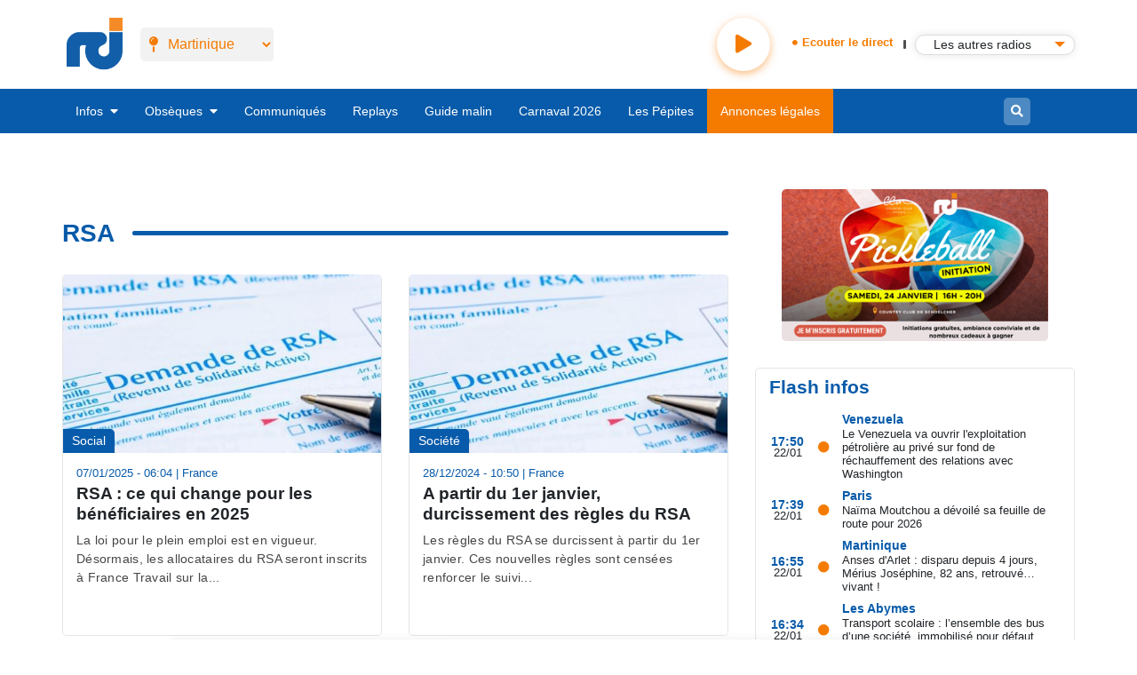

--- FILE ---
content_type: text/html; charset=UTF-8
request_url: https://rci.fm/martinique/infos/RSA-0
body_size: 16083
content:



<!DOCTYPE html>
<html lang="fr-MQ" dir="ltr" prefix="content: http://purl.org/rss/1.0/modules/content/  dc: http://purl.org/dc/terms/  foaf: http://xmlns.com/foaf/0.1/  og: http://ogp.me/ns#  rdfs: http://www.w3.org/2000/01/rdf-schema#  schema: http://schema.org/  sioc: http://rdfs.org/sioc/ns#  sioct: http://rdfs.org/sioc/types#  skos: http://www.w3.org/2004/02/skos/core#  xsd: http://www.w3.org/2001/XMLSchema# ">
  <head>

    <meta charset="utf-8" />
<script>window.dataLayer = window.dataLayer || []; window.dataLayer.push({"siteName":"RCI","entityName":"RSA","pagetype":"hub-article","pageID":"nc","rub":"RSA-0","tags":"nc"});</script>
<link rel="canonical" href="https://rci.fm/martinique/infos/RSA-0" />
<link rel="image_src" href="https://www.rci.fm/sites/default/files/2020-02/rci_logo_0.jpg" />
<meta property="og:site_name" content="RCI" />
<meta property="og:type" content="website" />
<meta property="og:url" content="https://rci.fm/infos/RSA-0" />
<meta property="og:title" content="RSA" />
<meta property="og:image:width" content="689" />
<meta property="og:image:height" content="544" />
<meta property="og:image:alt" content="RSA" />
<meta name="Generator" content="Drupal 8 (https://www.drupal.org)" />
<meta name="MobileOptimized" content="width" />
<meta name="HandheldFriendly" content="true" />
<meta name="viewport" content="width=device-width, initial-scale=1, shrink-to-fit=no" />
<meta http-equiv="x-ua-compatible" content="ie=edge" />
<link rel="alternate" hreflang="fr" href="https://rci.fm/infos/RSA-0" />
<link rel="alternate" hreflang="fr-GP" href="https://rci.fm/guadeloupe/infos/RSA-0" />
<link rel="alternate" hreflang="fr-MQ" href="https://rci.fm/martinique/infos/RSA-0" />
<link rel="alternate" hreflang="fr" href="https://rci.fm/deuxiles/infos/RSA-0" />
<link rel="shortcut icon" href="/sites/default/files/favicon_3.ico" type="image/vnd.microsoft.icon" />
<link rel="delete-form" href="/taxonomy/term/18914/delete" />
<link rel="edit-form" href="/taxonomy/term/18914/edit" />
<link rel="latest-version" href="/taxonomy/term/18914/latest" />
<script>window.a2a_config=window.a2a_config||{};a2a_config.callbacks=[];a2a_config.overlays=[];a2a_config.templates={};window.addEventListener("DOMContentLoaded", (event) => {
if(document.getElementsByClassName('node--type-replay').length !== 0){
a2a_config.templates.twitter =  { text : "Écoutez ce replay sur RCI : ${title} \n ${link}" };
a2a_config.templates.facebook= { text : "Écoutez ce replay sur RCI : ${title} \n ${link}" };
a2a_config.templates.whatsapp =  { text : "Écoutez ce replay sur RCI : ${title} \n ${link}" };
}
});</script>
<style>.a2a_button_email {display:none;}
.node--type-avis-de-deces .a2a_button_email, .node--type-avis-de-messe .a2a_button_email, .node--type-remerciement .a2a_button_email {display:inline-block;}
.node--type-avis-de-deces .a2a_button_twitter, .node--type-avis-de-messe .a2a_button_twitter, .node--type-remerciement .a2a_button_twitter {display:none;}</style>

    <title>RSA - votre actualité en direct sur RCI - Page n° 1</title>
    <link rel="stylesheet" media="all" href="/core/modules/system/css/components/ajax-progress.module.css?t9a808" />
<link rel="stylesheet" media="all" href="/core/modules/system/css/components/align.module.css?t9a808" />
<link rel="stylesheet" media="all" href="/core/modules/system/css/components/autocomplete-loading.module.css?t9a808" />
<link rel="stylesheet" media="all" href="/core/modules/system/css/components/fieldgroup.module.css?t9a808" />
<link rel="stylesheet" media="all" href="/core/modules/system/css/components/container-inline.module.css?t9a808" />
<link rel="stylesheet" media="all" href="/core/modules/system/css/components/clearfix.module.css?t9a808" />
<link rel="stylesheet" media="all" href="/core/modules/system/css/components/details.module.css?t9a808" />
<link rel="stylesheet" media="all" href="/core/modules/system/css/components/hidden.module.css?t9a808" />
<link rel="stylesheet" media="all" href="/core/modules/system/css/components/item-list.module.css?t9a808" />
<link rel="stylesheet" media="all" href="/core/modules/system/css/components/js.module.css?t9a808" />
<link rel="stylesheet" media="all" href="/core/modules/system/css/components/nowrap.module.css?t9a808" />
<link rel="stylesheet" media="all" href="/core/modules/system/css/components/position-container.module.css?t9a808" />
<link rel="stylesheet" media="all" href="/core/modules/system/css/components/progress.module.css?t9a808" />
<link rel="stylesheet" media="all" href="/core/modules/system/css/components/reset-appearance.module.css?t9a808" />
<link rel="stylesheet" media="all" href="/core/modules/system/css/components/resize.module.css?t9a808" />
<link rel="stylesheet" media="all" href="/core/modules/system/css/components/sticky-header.module.css?t9a808" />
<link rel="stylesheet" media="all" href="/core/modules/system/css/components/system-status-counter.css?t9a808" />
<link rel="stylesheet" media="all" href="/core/modules/system/css/components/system-status-report-counters.css?t9a808" />
<link rel="stylesheet" media="all" href="/core/modules/system/css/components/system-status-report-general-info.css?t9a808" />
<link rel="stylesheet" media="all" href="/core/modules/system/css/components/tabledrag.module.css?t9a808" />
<link rel="stylesheet" media="all" href="/core/modules/system/css/components/tablesort.module.css?t9a808" />
<link rel="stylesheet" media="all" href="/core/modules/system/css/components/tree-child.module.css?t9a808" />
<link rel="stylesheet" media="all" href="/modules/custom/brevo/css/brevo.css?t9a808" />
<link rel="stylesheet" media="all" href="/modules/custom/xgit_avis/css/xgit_avis.css?t9a808" />
<link rel="stylesheet" media="all" href="/core/modules/views/css/views.module.css?t9a808" />
<link rel="stylesheet" media="all" href="/modules/custom/replay_module/replay_module_player/css/replay_module_player.css?t9a808" />
<link rel="stylesheet" media="all" href="/modules/contrib/addtoany/css/addtoany.css?t9a808" />
<link rel="stylesheet" media="all" href="/modules/contrib/stickynav/css/stickynav.css?t9a808" />
<link rel="stylesheet" media="all" href="/modules/custom/xgit_newsletter_popup/css/xgit_newsletter_popup.css?t9a808" />
<link rel="stylesheet" media="all" href="/modules/custom/gitallab/css/web_radio_block.css?t9a808" />
<link rel="stylesheet" media="all" href="https://cdnjs.cloudflare.com/ajax/libs/selectize.js/0.13.3/css/selectize.default.min.css" />
<link rel="stylesheet" media="all" href="/modules/custom/minisite/css/events.css?t9a808" />
<link rel="stylesheet" media="all" href="/themes/custom/bootstrap_barrio/css/components/user.css?t9a808" />
<link rel="stylesheet" media="all" href="/themes/custom/bootstrap_barrio/css/components/progress.css?t9a808" />
<link rel="stylesheet" media="all" href="/themes/custom/bootstrap_barrio/css/components/node.css?t9a808" />
<link rel="stylesheet" media="all" href="/themes/custom/bootstrap_barrio/css/components/affix.css?t9a808" />
<link rel="stylesheet" media="all" href="/themes/custom/bootstrap_barrio/css/components/alerts.css?t9a808" />
<link rel="stylesheet" media="all" href="/themes/custom/bootstrap_barrio/css/components/book.css?t9a808" />
<link rel="stylesheet" media="all" href="/themes/custom/bootstrap_barrio/css/components/comments.css?t9a808" />
<link rel="stylesheet" media="all" href="/themes/custom/bootstrap_barrio/css/components/contextual.css?t9a808" />
<link rel="stylesheet" media="all" href="/themes/custom/bootstrap_barrio/css/components/feed-icon.css?t9a808" />
<link rel="stylesheet" media="all" href="/themes/custom/bootstrap_barrio/css/components/field.css?t9a808" />
<link rel="stylesheet" media="all" href="/themes/custom/bootstrap_barrio/css/components/header.css?t9a808" />
<link rel="stylesheet" media="all" href="/themes/custom/bootstrap_barrio/css/components/help.css?t9a808" />
<link rel="stylesheet" media="all" href="/themes/custom/bootstrap_barrio/css/components/icons.css?t9a808" />
<link rel="stylesheet" media="all" href="/themes/custom/bootstrap_barrio/css/components/image-button.css?t9a808" />
<link rel="stylesheet" media="all" href="/themes/custom/bootstrap_barrio/css/components/item-list.css?t9a808" />
<link rel="stylesheet" media="all" href="/themes/custom/bootstrap_barrio/css/components/list-group.css?t9a808" />
<link rel="stylesheet" media="all" href="/themes/custom/bootstrap_barrio/css/components/node-preview.css?t9a808" />
<link rel="stylesheet" media="all" href="/themes/custom/bootstrap_barrio/css/components/page.css?t9a808" />
<link rel="stylesheet" media="all" href="/themes/custom/bootstrap_barrio/css/components/search-form.css?t9a808" />
<link rel="stylesheet" media="all" href="/themes/custom/bootstrap_barrio/css/components/shortcut.css?t9a808" />
<link rel="stylesheet" media="all" href="/themes/custom/bootstrap_barrio/css/components/sidebar.css?t9a808" />
<link rel="stylesheet" media="all" href="/themes/custom/bootstrap_barrio/css/components/site-footer.css?t9a808" />
<link rel="stylesheet" media="all" href="/themes/custom/bootstrap_barrio/css/components/skip-link.css?t9a808" />
<link rel="stylesheet" media="all" href="/themes/custom/bootstrap_barrio/css/components/table.css?t9a808" />
<link rel="stylesheet" media="all" href="/themes/custom/bootstrap_barrio/css/components/tabledrag.css?t9a808" />
<link rel="stylesheet" media="all" href="/themes/custom/bootstrap_barrio/css/components/tableselect.css?t9a808" />
<link rel="stylesheet" media="all" href="/themes/custom/bootstrap_barrio/css/components/tablesort-indicator.css?t9a808" />
<link rel="stylesheet" media="all" href="/themes/custom/bootstrap_barrio/css/components/ui.widget.css?t9a808" />
<link rel="stylesheet" media="all" href="/themes/custom/bootstrap_barrio/css/components/tabs.css?t9a808" />
<link rel="stylesheet" media="all" href="/themes/custom/bootstrap_barrio/css/components/vertical-tabs.css?t9a808" />
<link rel="stylesheet" media="all" href="/themes/custom/bootstrap_barrio/css/components/views.css?t9a808" />
<link rel="stylesheet" media="all" href="/themes/custom/bootstrap_barrio/css/components/ui-dialog.css?t9a808" />
<link rel="stylesheet" media="all" href="/themes/custom/bootstrap_barrio/subtheme/css/owlcarousel/owl.carousel.min.css?t9a808" />
<link rel="stylesheet" media="all" href="/themes/custom/bootstrap_barrio/subtheme/css/owlcarousel/owl.theme.default.min.css?t9a808" />
<link rel="stylesheet" media="all" href="/themes/custom/bootstrap_barrio/subtheme/css/bootstrap.css?t9a808" />
<link rel="stylesheet" media="all" href="/themes/custom/bootstrap_barrio/subtheme/css/faw.css?t9a808" />
<link rel="stylesheet" media="all" href="/themes/custom/bootstrap_barrio/subtheme/css/app.css?t9a808" />
<link rel="stylesheet" media="all" href="/themes/custom/bootstrap_barrio/subtheme/css/style.css?t9a808" />
<link rel="stylesheet" media="all" href="/themes/custom/bootstrap_barrio/subtheme/css/simplelightbox.css?t9a808" />
<link rel="stylesheet" media="all" href="/themes/custom/bootstrap_barrio/subtheme/css/necrologie.css?t9a808" />
<link rel="stylesheet" media="print" href="/themes/custom/bootstrap_barrio/css/print.css?t9a808" />

    
<!--[if lte IE 8]>
<script src="/core/assets/vendor/html5shiv/html5shiv.min.js?v=3.7.3"></script>
<![endif]-->

    <!-- Google Tag Manager -->
    <script>(function(w,d,s,l,i){w[l]=w[l]||[];w[l].push({'gtm.start':
    new Date().getTime(),event:'gtm.js'});var f=d.getElementsByTagName(s)[0],
    j=d.createElement(s),dl=l!='dataLayer'?'&l='+l:'';j.async=true;j.src=
    'https://www.googletagmanager.com/gtm.js?id='+i+dl;f.parentNode.insertBefore(j,f);
    })(window,document,'script','dataLayer','GTM-N5TSDM9');</script>
    <!-- End Google Tag Manager -->
    <!-- Google tag (gtag.js) --> <script async src="https://www.googletagmanager.com/gtag/js?id=AW-10893903905"> </script>
    <script> window.dataLayer = window.dataLayer || []; function gtag(){dataLayer.push(arguments);} gtag('js', new Date()); gtag('config', 'AW-10893903905'); </script>
    <!-- Metricool -->
              <script>function loadScript(a){var b=document.getElementsByTagName("head")[0],c=document.createElement("script");c.type="text/javascript",c.src="https://tracker.metricool.com/resources/be.js",c.onreadystatechange=a,c.onload=a,b.appendChild(c)}loadScript(function(){beTracker.t({hash:"6d08fcd05d8cc634276f4d14da855e24"})});</script>
            <!-- End Metricool -->
    <!-- DIDOMI -->
        <script type="text/javascript">window.gdprAppliesGlobally=false;(function(){function n(e){if(!window.frames[e]){if(document.body&&document.body.firstChild){var t=document.body;var r=document.createElement("iframe");r.style.display="none";r.name=e;r.title=e;t.insertBefore(r,t.firstChild)}else{setTimeout(function(){n(e)},5)}}}function e(r,a,o,c,s){function e(e,t,r,n){if(typeof r!=="function"){return}if(!window[a]){window[a]=[]}var i=false;if(s){i=s(e,n,r)}if(!i){window[a].push({command:e,version:t,callback:r,parameter:n})}}e.stub=true;e.stubVersion=2;function t(n){if(!window[r]||window[r].stub!==true){return}if(!n.data){return}var i=typeof n.data==="string";var e;try{e=i?JSON.parse(n.data):n.data}catch(t){return}if(e[o]){var a=e[o];window[r](a.command,a.version,function(e,t){var r={};r[c]={returnValue:e,success:t,callId:a.callId};n.source.postMessage(i?JSON.stringify(r):r,"*")},a.parameter)}}if(typeof window[r]!=="function"){window[r]=e;if(window.addEventListener){window.addEventListener("message",t,false)}else{window.attachEvent("onmessage",t)}}}e("__tcfapi","__tcfapiBuffer","__tcfapiCall","__tcfapiReturn");n("__tcfapiLocator");(function(e,t){var r=document.createElement("link");r.rel="preconnect";r.as="script";var n=document.createElement("link");n.rel="dns-prefetch";n.as="script";var i=document.createElement("link");i.rel="preload";i.as="script";var a=document.createElement("script");a.id="spcloader";a.type="text/javascript";a["async"]=true;a.charset="utf-8";var o="https://sdk.privacy-center.org/"+e+"/loader.js?target_type=notice&target="+t;if(window.didomiConfig&&window.didomiConfig.user){var c=window.didomiConfig.user;var s=c.country;var d=c.region;if(s){o=o+"&country="+s;if(d){o=o+"&region="+d}}}r.href="https://sdk.privacy-center.org/";n.href="https://sdk.privacy-center.org/";i.href=o;a.src=o;var f=document.getElementsByTagName("script")[0];f.parentNode.insertBefore(r,f);f.parentNode.insertBefore(n,f);f.parentNode.insertBefore(i,f);f.parentNode.insertBefore(a,f)})("baf41bff-a634-43f0-af2e-9c9dce28d130","PtYCxPaU")})();</script>
    <!-- FIN DIDOMI -->
    <!-- Start of Kimple SDK script -->
        <script type="text/javascript">(function(){window.kx=window.kx || function(){(kx.q=kx.q||[]).push(arguments)};kx.l = +new Date;var k=document.createElement('script');k.id='k-jssdk';k.type='text/javascript';k.async=true;k.src='https://kx1.co/sdk.js?v=1.10&apiKey=8vVDNgqxKJb0KRpkZ547&t=1697747825';var s=document.getElementsByTagName('script')[0];if(document.getElementById(k.id)){return;}s.parentNode.insertBefore(k,s);})();</script>
    <!-- End of Kimple SDK script -->
    <!-- Start of sparteo script -->
        <script src="https://www.flashb.id/universal/988404d4-b33a-5086-b1fb-0943c2ed850b.js" async data-cfasync="false"></script>
        <script type="text/javascript" data-cfasync="false">
          window._hbdbrk = window._hbdbrk || [];
        </script>
    <!-- End of sparteo script -->    
  </head>
  <body class="page-alias--infos-rsa-0 layout-no-sidebars path-taxonomy">
    <!-- Google Tag Manager (noscript) -->
    <noscript><iframe src="https://www.googletagmanager.com/ns.html?id=GTM-N5TSDM9" height="0" width="0" style="display:none;visibility:hidden"></iframe></noscript>
<!-- End Google Tag Manager (noscript) -->
    <a href="#main-content" class="visually-hidden focusable skip-link">
      Aller au contenu principal
    </a>
    
      <div class="sub-nav" id="main-nav">
    <div class="container">

        <div class="mobile-bars">
            <button class="btn btn-link"><i class="fas fa-bars"></i></button>
        </div>

        
    <div id="rci-organization" itemid='#rci-organization' >
        <div id="rci-organization">
            <a  href="/martinique"  alt="RCI  toute l'info de la caraïbe" title="RCI  toute l'info de la caraïbe" rel="home" class="logo">
                     
                                  <div itemscope itemtype="http://schema.org/ImageObject" class="/martinique/infos/RSA-0">
                                            <img src="/themes/custom/bootstrap_barrio/subtheme/logo.png" alt="RCI  toute l'actualité de la caraïbe" title="RCI  toute l'actualité de la caraïbe"
                             class="img-fluid d-inline-block align-top"/>
                        <span class="hidden">RCI  toute l'actualité de la caraïbe</span>
                                      </div>
                            </a>
        </div>
    </div>
<div class="island-selector" id="selector">
    <div class="selector">
        <i class="fas fa-map-pin"></i>
        <select class="form-control" v-model="island">
            <option value="/deuxiles/">Choisir votre île</option>
            <option value="/guadeloupe/">Guadeloupe</option>
            <option value="/martinique/">Martinique</option>
        </select>
    </div>
</div>

<div class="sub-search-bar">
    <div class="search-bar">
                <form class="input-group" method="get" action="/martinique/search/node">
            <button class="btn btn-sm btn-secondary"><i class="fas fa-search"></i></button>
            <input type="text" name="keys" placeholder="Votre recherche" class="form-control form-control-sm">
        </form>

    </div>
</div>



    <div class="player">
    <div class="button">
        <button data-type="live" id="player" class="play"><i class="fas fa-play"></i></button>
    </div>
    <div class="info">
        <div class="status">
            <span v-if="stream.start && stream.end" v-html="stream.start + ' - ' + stream.end"></span>
            <i class="fas fa-circle"></i>
            <span>Ecouter le direct</span>
        </div>
    </div>
    <div class="separator"></div>
    <div class="dropdown custom-dropdown">
        <button class="btn dropdown-toggle" type="button" id="dropdownMenuButton" data-toggle="dropdown"
                aria-haspopup="true" aria-expanded="false" lang="mq">
            <img id="selected-icon" src="/sites/default/files/webradio/radiomartinique.png" alt="Selected" style="display: none;">
            <span id="selected-text">Les autres radios</span>
        </button>

        <div class="dropdown-menu" aria-labelledby="dropdownMenuButton">
                        <a class="dropdown-item" href="#"  data-value="RCI Martinique"
                data-audio="https://stream.rcs.revma.com/t0abpqyspwzuv" 
                data-icon="/sites/default/files/webradio/radiomartinique.png">
                <img src="/sites/default/files/webradio/radiomartinique.png" alt="RCI Martinique" loading="lazy"><span>RCI Martinique</span>
            </a>
                        <a class="dropdown-item" href="#" data-value="RCI Guadeloupe"
                data-audio="https://stream.rcs.revma.com/v4hf7bwspwzuv" 
                data-icon="/sites/default/files/webradio/radioguadeloupe.png">
                <img src="/sites/default/files/webradio/radioguadeloupe.png" alt="RCI Guadeloupe" loading="lazy"><span>RCI Guadeloupe</span>
            </a>
            <a class="dropdown-item" href="#" data-value="NRJ Martinique"
                data-audio="http://stream.rcs.revma.com/v0rz0te72rhvv"
                data-icon="/sites/default/files/webradio/nrj_mq.png">
                <img src="/sites/default/files/webradio/nrj_mq.png" loading="lazy" alt="NRJ Martinique"><span>NRJ Martinique</span>
            </a>
            <a class="dropdown-item" href="#" data-value="Bel Radio Martinique"
                data-audio="http://stream.rcs.revma.com/9b1a2gyspwzuv"
                data-icon="/sites/default/files/webradio/belradio_mq.png">
                <img src="/sites/default/files/webradio/belradio_mq.png" loading="lazy" alt="Bel Radio Martinique"><span>Bel Radio Martinique</span>
            </a>

            <a class="dropdown-item" href="#" data-value="owa"
               data-audio="https://stream.rcs.revma.com/y77561rtpwzuv"
               data-icon="/sites/default/files/webradio/RCI_OWA_2.png">
                <img src="/sites/default/files/webradio/RCI_OWA_2.png" loading="lazy" alt="OWA"> <span>OWA</span>
            </a>
            <a class="dropdown-item" href="#" data-value="compas"
               data-audio="https://stream.rcs.revma.com/5dvn9urtpwzuv"
               data-icon="/sites/default/files/webradio/radiocompas.png">
                <img src="/sites/default/files/webradio/radiocompas.png" loading="lazy" alt="RCI Compas"> <span>RCI Compas</span>
            </a>
            <a class="dropdown-item" href="#" data-value="kassav"
               data-audio="https://stream.rcs.revma.com/6mddg9utpwzuv"
               data-icon="/sites/default/files/webradio/radiokassav.png">
                <img src="/sites/default/files/webradio/radiokassav.png" loading="lazy" alt="RCI Kassav"><span> RCI Kassav</span>
            </a>
            <a class="dropdown-item" href="#" data-value="zouk"
               data-audio="https://stream.rcs.revma.com/wkf0thzctwzuv"
               data-icon="/sites/default/files/webradio/radiozouk.png">
                <img src="/sites/default/files/webradio/radiozouk.png" loading="lazy" alt="RCI Zouk"> <span>RCI Zouk</span>
            </a>
            <a class="dropdown-item" href="#" data-value="dancehall"
               data-audio="https://stream.rcs.revma.com/5stt0yrtpwzuv"
               data-icon="/sites/default/files/webradio/radiodancehall.png">
                <img src="/sites/default/files/webradio/radiodancehall.png"
                     loading="lazy" alt="RCI Dancehall"> <span>RCI Dancehall</span>
            </a>
            <a class="dropdown-item" href="#" data-value="tradition"
               data-audio="https://stream.rcs.revma.com/mufppgzctwzuv"
               data-icon="/sites/default/files/webradio/radiotradition.png">
                <img src="/sites/default/files/webradio/radiotradition.png"
                     loading="lazy" alt="RCI Tradition"><span> RCI Tradition</span>
            </a>
            <a class="dropdown-item" href="#" data-value="live"
               data-audio="https://stream.rcs.revma.com/gf7d96rtpwzuv"
               data-icon="/sites/default/files/webradio/radiolive.png">
                <img src="/sites/default/files/webradio/radiolive.png"  loading="lazy" alt="RCI Live"> <span>RCI Live</span>
            </a>

        </div>
    </div>
</div>


    </div>
</div>

<nav class="nav-main">
    <div class="container">
        <div class="mobile-bars">
            <button class="btn btn-link"><i class="fas fa-bars"></i></button>
        </div>
              
  
  
          <ul id="menusupp">
    
          
            <li>
              

                                  
                  <a href="/martinique/infos/toutes-les-infos" data-drupal-link-system-path="infos/toutes-les-infos">                    Infos <i class="fas fa-caret-down"></i>
                  </a>
                    
  
          <div class="sub-menue">
        <ul>
    
          
            <li>
              

                                  <a href="/martinique/infos/caraibes" data-drupal-link-system-path="taxonomy/term/51">Caraïbes</a>
                
            </li>


          
            <li>
              

                                  <a href="/martinique/infos/culture" data-drupal-link-system-path="taxonomy/term/39">Culture</a>
                
            </li>


          
            <li>
              

                                  <a href="/martinique/infos/economie" data-drupal-link-system-path="taxonomy/term/41">Economie</a>
                
            </li>


          
            <li>
              

                                  <a href="/martinique/infos/education" data-drupal-link-system-path="taxonomy/term/44">Education</a>
                
            </li>


          
            <li>
              

                                  <a href="/martinique/taxonomy/term/4497" data-drupal-link-system-path="taxonomy/term/4497">Environnement</a>
                
            </li>


          
            <li>
              

                                  <a href="/martinique/infos/Faits-divers" data-drupal-link-system-path="infos/50">Faits divers</a>
                
            </li>


          
            <li>
              

                                  <a href="/martinique/infos/informations-pratiques" data-drupal-link-system-path="taxonomy/term/53">Informations pratiques</a>
                
            </li>


          
            <li>
              

                                  <a href="/martinique/infos/insolite" data-drupal-link-system-path="taxonomy/term/43">Insolite</a>
                
            </li>


          
            <li>
              

                                  <a href="/martinique/infos/justice" data-drupal-link-system-path="taxonomy/term/48">Justice</a>
                
            </li>


          
            <li>
              

                                  <a href="/martinique/infos/people" data-drupal-link-system-path="taxonomy/term/49">People</a>
                
            </li>


          
            <li>
              

                                  <a href="/martinique/infos/politique" data-drupal-link-system-path="taxonomy/term/38">Politique</a>
                
            </li>


          
            <li>
              

                                  <a href="/martinique/infos/risques-naturels" data-drupal-link-system-path="taxonomy/term/52">Risques naturels</a>
                
            </li>


          
            <li>
              

                                  <a href="/martinique/infos/sante" data-drupal-link-system-path="taxonomy/term/54">Santé</a>
                
            </li>


          
            <li>
              

                                  <a href="/martinique/infos/social" data-drupal-link-system-path="taxonomy/term/42">Social</a>
                
            </li>


          
            <li>
              

                                  <a href="/martinique/infos/societe" data-drupal-link-system-path="taxonomy/term/40">Société</a>
                
            </li>


          
            <li>
              

                                  <a href="/martinique/infos/sport" data-drupal-link-system-path="taxonomy/term/47">Sport</a>
                
            </li>


          
            <li>
              

                                  <a href="/martinique/infos/toutes-les-infos" data-drupal-link-system-path="infos/toutes-les-infos">Toutes les infos</a>
                
            </li>


          
          </ul>
    </div>
    



  
                
            </li>


          
            <li>
              

                                  
                  <a href="/martinique/obseques" data-drupal-link-system-path="obseques">                    Obsèques <i class="fas fa-caret-down"></i>
                  </a>
                    
  
          <div class="sub-menue">
        <ul>
    
          
            <li>
              

                                  <a href="/martinique/avis-d-obseques" data-drupal-link-system-path="avis-d-obseques">Avis d&#039;obsèques</a>
                
            </li>


          
            <li>
              

                                  <a href="/martinique/remerciements" data-drupal-link-system-path="remerciements">Remerciements</a>
                
            </li>


          
            <li>
              

                                  <a href="/martinique/avis-de-messe" data-drupal-link-system-path="avis-de-messe">Avis de messe</a>
                
            </li>


          
          </ul>
    </div>
    



  
                
            </li>


          
            <li>
              

                                  <a href="/martinique/communiques" title="Communiqués RCI" data-drupal-link-system-path="communiques">Communiqués</a>
                
            </li>


          
            <li>
              

                                  <a href="/martinique/replays" data-drupal-link-system-path="replays">Replays</a>
                
            </li>


          
            <li>
              

                                  <a href="/martinique/guide-malin" data-drupal-link-system-path="guide-malin">Guide malin</a>
                
            </li>


          
            <li>
              

                                  <a href="/martinique/node/5324481" class="menumq" data-drupal-link-system-path="node/5324481">Carnaval 2026</a>
                
            </li>


          
            <li>
              

                                  <a href="/martinique/node/5324481" class="menugp" data-drupal-link-system-path="node/5324481">Carnaval 2026</a>
                
            </li>


          
            <li>
              

                                  <a href="https://lespepites.rci.fm/" target="_blank">Les Pépites</a>
                
            </li>


          
            <li>
              

                                  <a href="/martinique/node/5472264" class="menumq menu-orange menumq  menu-orange" data-drupal-link-system-path="node/5472264">Annonces légales</a>
                
            </li>


          
            <li>
              

                                  <a href="/martinique/node/5472264" class="menugp menu-orange menugp  menu-orange" data-drupal-link-system-path="node/5472264">Annonces légales</a>
                
            </li>


          
          </ul>
    



  



  <div class="sub-search-bar menumq ted2 mq" style="display: none;" >
    <a href="/martinique/tour-cycliste-martinique-2019" rel="test" class="orange menumq floatright">Tour Cycliste</a>
</div>
<div class="sub-search-bar">
    <div class="search-bar">

        <form class="input-group" method="get" action="/martinique/search/node">
            <button class="btn btn-sm btn-secondary"><i class="fas fa-search"></i></button>
            <input type="text" name="keys" placeholder="Votre recherche" class="form-control form-control-sm">
        </form>

    </div>
</div>

<div class="newsletter">
    <a  href="/deuxiles/inscription-newsletter"><button class="btn btn-newletter to_newsletter">NEWSLETTER</button></a>
</div>
   </div>
</nav>

<div class="offcanvas-nav scrollbar" id="offcanvas">
    <div class="head">
        <button class="btn btn-link" id="close-canvas"><i class="fal fa-times"></i></button>
        <a href="#" class="logo">
            <img src="/themes/custom/bootstrap_barrio/subtheme/img/logo-w.png">
        </a>
    </div>

    <div class="island-select">
    <span><i class="fas fa-map-marker-alt mr-2"></i>Changer d'île</span>
    <ul>
        <li><a href="/guadeloupe/">Guadeloupe</a></li>
        <li><a href="/martinique/">Martinique</a></li>
        <!--<li><a href="http://www.radiopeyi.com/">Guyane</a></li>
        <li><a href="http://magik9.com/">Haïti</a></li>-->
    </ul>
</div>      
<div class="links">
      
  
          <ul>
    
          
            <li>
              

                                  <a href="/martinique" data-drupal-link-system-path="&lt;front&gt;">Accueil</a>
                
            </li>


          
            <li>
              

                                  
                  <a href="/martinique/infos/toutes-les-infos" data-drupal-link-system-path="infos/toutes-les-infos">                    Infos<i class="fas fa-caret-down ml-2"></i>
                  </a>
                    
  
          <div class="sub-menue">
        <ul>
    
          
            <li>
              

                                  <a href="/martinique/infos/caraibes" data-drupal-link-system-path="taxonomy/term/51">Caraïbes</a>
                
            </li>


          
            <li>
              

                                  <a href="/martinique/infos/culture" data-drupal-link-system-path="taxonomy/term/39">Culture</a>
                
            </li>


          
            <li>
              

                                  <a href="/martinique/infos/economie" data-drupal-link-system-path="taxonomy/term/41">Economie</a>
                
            </li>


          
            <li>
              

                                  <a href="/martinique/infos/education" data-drupal-link-system-path="taxonomy/term/44">Education</a>
                
            </li>


          
            <li>
              

                                  <a href="/martinique/taxonomy/term/4497" data-drupal-link-system-path="taxonomy/term/4497">Environnement</a>
                
            </li>


          
            <li>
              

                                  <a href="/martinique/infos/Faits-divers" data-drupal-link-system-path="infos/50">Faits divers</a>
                
            </li>


          
            <li>
              

                                  <a href="/martinique/infos/informations-pratiques" data-drupal-link-system-path="taxonomy/term/53">Informations pratiques</a>
                
            </li>


          
            <li>
              

                                  <a href="/martinique/infos/insolite" data-drupal-link-system-path="taxonomy/term/43">Insolite</a>
                
            </li>


          
            <li>
              

                                  <a href="/martinique/infos/justice" data-drupal-link-system-path="taxonomy/term/48">Justice</a>
                
            </li>


          
            <li>
              

                                  <a href="/martinique/infos/people" data-drupal-link-system-path="taxonomy/term/49">People</a>
                
            </li>


          
            <li>
              

                                  <a href="/martinique/infos/politique" data-drupal-link-system-path="taxonomy/term/38">Politique</a>
                
            </li>


          
            <li>
              

                                  <a href="/martinique/infos/risques-naturels" data-drupal-link-system-path="taxonomy/term/52">Risques naturels</a>
                
            </li>


          
            <li>
              

                                  <a href="/martinique/infos/sante" data-drupal-link-system-path="taxonomy/term/54">Santé</a>
                
            </li>


          
            <li>
              

                                  <a href="/martinique/infos/social" data-drupal-link-system-path="taxonomy/term/42">Social</a>
                
            </li>


          
            <li>
              

                                  <a href="/martinique/infos/societe" data-drupal-link-system-path="taxonomy/term/40">Société</a>
                
            </li>


          
            <li>
              

                                  <a href="/martinique/infos/sport" data-drupal-link-system-path="taxonomy/term/47">Sport</a>
                
            </li>


          
          </ul>
    </div>
    



  
                
            </li>


          
            <li>
              

                                  
                  <a href="/martinique/obseques" data-drupal-link-system-path="obseques">                    Obsèques<i class="fas fa-caret-down ml-2"></i>
                  </a>
                    
  
          <div class="sub-menue">
        <ul>
    
          
            <li>
              

                                  <a href="/martinique/avis-d-obseques" title="Avis d&#039;obsèques" data-drupal-link-system-path="avis-d-obseques">Avis d&#039;obsèques</a>
                
            </li>


          
            <li>
              

                                  <a href="/martinique/remerciements" data-drupal-link-system-path="remerciements">Remerciements</a>
                
            </li>


          
            <li>
              

                                  <a href="/martinique/avis-de-messe" data-drupal-link-system-path="avis-de-messe">Avis de messe</a>
                
            </li>


          
          </ul>
    </div>
    



  
                
            </li>


          
            <li>
              

                                  <a href="/martinique/communiques" title="Communiqués" data-drupal-link-system-path="communiques">Communiqués</a>
                
            </li>


          
            <li>
              

                                  <a href="/martinique/replays" title="Replays" data-drupal-link-system-path="replays">Replays</a>
                
            </li>


          
            <li>
              

                                  <a href="/martinique/guide-malin" data-drupal-link-system-path="guide-malin">Guide malin</a>
                
            </li>


          
            <li>
              

                                  <a href="/martinique/node/5324481" class="menumq" data-drupal-link-system-path="node/5324481">Carnaval 2026</a>
                
            </li>


          
            <li>
              

                                  <a href="/martinique/node/5324481" class="menugp" data-drupal-link-system-path="node/5324481">Carnaval 2026</a>
                
            </li>


          
            <li>
              

                                  <a href="https://lespepites.rci.fm/" target="_blank">Les pépites</a>
                
            </li>


          
            <li>
              

                                  <a href="/martinique/node/5472264" class="menu-orange" data-drupal-link-system-path="node/5472264">Annonces légales</a>
                
            </li>


          
          </ul>
    



  
</div>



  
</div>


 
<div class="bg rci-banner-class 
     banner-deuxiles" 
     id="rci-banner-habillage"
     >


     
   <div class="w-100 d-flex justify-content-center">
        <div  class="py-4 rci-banner-class banner-deuxiles" id="rci-leader_1">
        </div>
    </div>

    
     
    <div class="container page-container">
        <div class="row">
            <div class="col-lg-12">
               
            </div>
            <main role="main" class="col-lg-8">
                  <div data-drupal-messages-fallback class="hidden"></div>



    
  <div  id="block-newsletterbrevomobile" class="settings-tray-editable block-block-content block-block-contente0be5b82-27bf-46b6-8d1c-33f36504c272" data-drupal-settingstray="editable">
              
            <div class="clearfix text-formatted field field--name-body field--type-text-with-summary field--label-hidden field__item"><div class="newsletter-brevo mb-5">
<div class="d-md-none d-lg-none"><a class="butabonnement" href="https://rci.fm/inscription-a-la-newsletter"><img src="/modules/custom/brevo/img/abonnement-nl-rci-mobile.png?itok=YjM_kCvf" style="width:100%;height:90px;" /> </a></div>
</div>
</div>
      
      </div>





    
  <div  id="block-balisehxtaxonomie" class="settings-tray-editable block-block-content block-block-contentefbcf564-cb13-4241-bbd1-bdce61c52f30" data-drupal-settingstray="editable">
              
            <div class="clearfix text-formatted field field--name-body field--type-text-with-summary field--label-hidden field__item"><h2 class="hidden">Articles</h2>
</div>
      
      </div>





    
  <div  id="block-bootstrap-barrio-subtheme-content" class="block-system block-system-main-block">
              <div class="views-element-container">


<div class="view-taxonomy-term view-id-taxonomy_term view-display-id-page_1 js-view-dom-id-6ed51fe6060213cc28c45daab8ea8d5a028a61858cf1b4eb49074d92f3399277">
     
    
  
        

    
      
  
  

        


<div about="/infos/RSA-0" typeof="schema:Thing" id="taxonomy-term-18914" class="taxonomy-term vocabulary-tags">
  

    


      <span property="schema:name" content="RSA" class="rdf-meta hidden"></span>

  <div class="content">
    
  </div>
</div><h1 class="section-title mt-3">RSA<div class="ml-2 h1-page-1"> - Page n° 1</div></h1>
<h2 class="hidden">Articles</h2>


<style>
<!--/*--><![CDATA[/* ><!--*/

.h1-page-1  {display:none;}

/*--><!]]>*/
</style>
     
  
    
    
          <div class="row">
                    


    
    

    





<div class="col-lg-6 col-md-6 type4518 ">
    <div  data-history-node-id="5324347" role="article" lang="deuxiles" about="/deuxiles/infos/Social/RSA-ce-qui-change-pour-les-beneficiaires-en-2025" class="node--type-article node--view-mode-teaser">
        <article class="post-show" >
            <a href="/deuxiles/infos/Social/RSA-ce-qui-change-pour-les-beneficiaires-en-2025" class="noa">
                <div class="video-ratio" >
                                            <img src="https://rci.fm/sites/default/files/styles/480x270/public/2024-12/RSA.jpg?itok=AoB70Z73" alt="" class="content">
                                        <div class="attrs content">
                        <div style="z-index: 8" class="attr cat">
                                    Social

                         </div>
                    </div>
                </div>
                <div class="data">
                    <small class="date">
                        <span>    
            07/01/2025 - 06:04
      
</span> |
                        <span>
                            <span>    
            France
      
</span>
                        </span>
                    </small>
                    <h3>    RSA : ce qui change pour les bénéficiaires en 2025

</h3>
                    <p>    
            La loi pour le plein emploi est en vigueur. Désormais, les allocataires du RSA seront inscrits à France Travail sur la...
      
</p>

                </div>
            </a>
        </article>
    </div>
</div>

                    


    
    

    





<div class="col-lg-6 col-md-6 type4518 ">
    <div  data-history-node-id="5321471" role="article" lang="deuxiles" about="/deuxiles/infos/Societe/partir-du-1er-janvier-durcissement-des-regles-du-RSA" class="node--type-article node--view-mode-teaser">
        <article class="post-show" >
            <a href="/deuxiles/infos/Societe/partir-du-1er-janvier-durcissement-des-regles-du-RSA" class="noa">
                <div class="video-ratio" >
                                            <img src="https://rci.fm/sites/default/files/styles/480x270/public/2024-12/RSA.jpg?itok=AoB70Z73" alt="" class="content">
                                        <div class="attrs content">
                        <div style="z-index: 8" class="attr cat">
                                    Société

                         </div>
                    </div>
                </div>
                <div class="data">
                    <small class="date">
                        <span>    
            28/12/2024 - 10:50
      
</span> |
                        <span>
                            <span>    
            France
      
</span>
                        </span>
                    </small>
                    <h3>    A partir du 1er janvier, durcissement des règles du RSA

</h3>
                    <p>    
            Les règles du RSA se durcissent à partir du 1er janvier. Ces nouvelles règles sont censées renforcer le suivi...
      
</p>

                </div>
            </a>
        </article>
    </div>
</div>

                    


    
    

    





<div class="col-lg-6 col-md-6 type4518 ">
    <div  data-history-node-id="5184558" role="article" about="/martinique/infos/Politique/La-CTM-reclame-150-millions-deuros-lEtat-et-envisage-de-saisir-la-justice" class="node--type-article node--view-mode-teaser">
        <article class="post-show" >
            <a href="/martinique/infos/Politique/La-CTM-reclame-150-millions-deuros-lEtat-et-envisage-de-saisir-la-justice" class="noa">
                <div class="video-ratio" >
                                            <img src="https://rci.fm/sites/default/files/styles/480x270/public/2024-04/CTM.jpg?itok=y2F1JASJ" alt="" class="content">
                                        <div class="attrs content">
                        <div style="z-index: 8" class="attr cat">
                                    Politique

                         </div>
                    </div>
                </div>
                <div class="data">
                    <small class="date">
                        <span>    
            10/09/2024 - 08:42
      
</span> |
                        <span>
                            <span>    
            Martinique
      
</span>
                        </span>
                    </small>
                    <h3>    La CTM réclame 150 millions d&#039;euros à l&#039;Etat et envisage de saisir la justice

</h3>
                    <p>    
            La Collectivité Territoriale de Martinique estime être lésée par l'Etat. Selon l'exécutif territorial, 150 millions d'euros de dotation manquent...
      
</p>

                </div>
            </a>
        </article>
    </div>
</div>

            </div>
  
      
  
  </div>




</div>

      </div>





    
  <div  id="block-boutonretourenhautdelapage" class="settings-tray-editable block-block-content block-block-content9ac095b5-5b22-49c0-a71b-2b9140c7da78" data-drupal-settingstray="editable">
              
            <div class="clearfix text-formatted field field--name-body field--type-text-with-summary field--label-hidden field__item"><div class="mt-5 mb-5 d-sm-block d-md-none" id="retour-haut-1"><a class="btn btn-sm voir-plus" href="#rci-banner-habillage" id="back-to-top"><i class="fas fa-chevron-up mr-2"> </i>Retour en haut de la page</a></div>
</div>
      
      </div>



                            </main>
            <aside class="col-lg-4">
                



    
  <div  class="views-element-container settings-tray-editable block-views block-views-blockblock-auto-promo-block-1" id="block-views-block-block-auto-promo-block-1" data-drupal-settingstray="editable">
              <div>


<div class="view-block-auto-promo view-id-block_auto_promo view-display-id-block_1 js-view-dom-id-d5f27d3b4f991e782e36c62c97189083c80ca515f8715da69dba4fd75d4af3e7">
     
    
  
     
  
    
    
          <div class="row">
                    




<a href="    https://docs.google.com/forms/d/e/1FAIpQLSfqFtvimi8wCBaCuSCTt-SZMVQPf7Qw2pirlKDCVWUBDkH2aQ/viewform
" class="noa col-lg-12 col-md-12 post-teaser" target="blank">
<div  data-history-node-id="5478800" role="article" about="/martinique/node/5478800">
    <div class="post-show image-auto-promo">
        <div class=""  data-history-node-id="5478800" role="article" about="/martinique/node/5478800" class="node--type-jeu-concours node--view-mode-teaser">
            <img src="https://rci.fm/sites/default/files/2026-01/Inscrivez-vous%20gratuitement%20Pickleball%202026.png" alt="" class="content" width="100%">
        </div>

                    </div>
</div></a>


            </div>
  
  
  </div>




</div>

      </div>






  <div  class="views-element-container settings-tray-editable block-views block-views-blockblock-flash-infos-flashinfos-block-1 block" id="block-block-flash-news" data-drupal-settingstray="editable">
    <div class="block-header">
      <p class="side-title-new">Flash infos <small></small></p>
    </div>

    <div>


<div class="view-block-flash-infos-flashinfos view-id-block_flash_infos_flashinfos view-display-id-block_1 js-view-dom-id-fe4b3605871bb0a30208655b25a118bb9d38d8dbad4164a1fdc8afb1a372b557">
     
    
  
     
  
    
    
      <div class="block-flash-news">
    <div class="flash-news">
                    <div class="flash">
    <div class="time">
        <span>17:50</span>
        <small>22/01</small>
    </div>
    <div class="icon">
        <i class="fas fa-circle"></i>
    </div>
    <div class="data">
        <strong> Venezuela </strong>
        <a href="/deuxiles/infos/Caraibes/Le-Venezuela-va-ouvrir-lexploitation-petroliere-au-prive-sur-fond-de-rechauffement" class="noa">Le Venezuela va ouvrir l&#039;exploitation pétrolière au privé sur fond de réchauffement des relations avec Washington</a>
    </div>
</div>

                    <div class="flash">
    <div class="time">
        <span>17:39</span>
        <small>22/01</small>
    </div>
    <div class="icon">
        <i class="fas fa-circle"></i>
    </div>
    <div class="data">
        <strong> Paris  </strong>
        <a href="/deuxiles/infos/Politique/Naima-Moutchou-devoile-sa-feuille-de-route-pour-2026" class="noa">Naïma Moutchou a dévoilé sa feuille de route pour 2026</a>
    </div>
</div>

                    <div class="flash">
    <div class="time">
        <span>16:55</span>
        <small>22/01</small>
    </div>
    <div class="icon">
        <i class="fas fa-circle"></i>
    </div>
    <div class="data">
        <strong> Martinique </strong>
        <a href="/martinique/infos/Faits-divers/Anses-dArlet-disparu-depuis-4-jours-Merius-Josephine-82-ans-retrouve-vivant" class="noa">Anses d&#039;Arlet : disparu depuis 4 jours, Mérius Joséphine, 82 ans, retrouvé… vivant ! </a>
    </div>
</div>

                    <div class="flash">
    <div class="time">
        <span>16:34</span>
        <small>22/01</small>
    </div>
    <div class="icon">
        <i class="fas fa-circle"></i>
    </div>
    <div class="data">
        <strong> Les Abymes  </strong>
        <a href="/guadeloupe/infos/Societe/Transport-scolaire-lensemble-des-bus-dune-societe-immobilise-pour-defaut-dassurance" class="noa">Transport scolaire : l’ensemble des bus d’une société, immobilisé pour défaut d’assurance</a>
    </div>
</div>

                    <div class="flash">
    <div class="time">
        <span>15:38</span>
        <small>22/01</small>
    </div>
    <div class="icon">
        <i class="fas fa-circle"></i>
    </div>
    <div class="data">
        <strong> Le François  </strong>
        <a href="/martinique/infos/Societe/Lecole-cest-fait-pour-grandir-pas-pour-souffrir-des-parents-deleves-ont-bloque-lecole" class="noa">« L’école, c’est fait pour grandir, pas pour souffrir » : des parents d’élèves ont bloqué l’école Bonny Chopotte au François</a>
    </div>
</div>

                    <div class="flash">
    <div class="time">
        <span>15:18</span>
        <small>22/01</small>
    </div>
    <div class="icon">
        <i class="fas fa-circle"></i>
    </div>
    <div class="data">
        <strong> Martinique </strong>
        <a href="/martinique/infos/Faits-divers/Meurtre-devant-le-marche-aux-poissons-Fort-de-France-lauteur-presume-place-en" class="noa">Meurtre devant le marché aux poissons à Fort-de-France : l’auteur présumé placé en détention provisoire</a>
    </div>
</div>

            </div>
    <div class="flashinfos-button">
        <a class="btn btn-custom" 
           
                       href="/martinique/flash-infos"                      
           
           
           >Tous les flash infos</a>
    </div>
</div>

  
  
  </div>




</div>


  </div>

<div class="w-100 pt-3 d-flex justify-content-center pb-4">
    <div class="w-100 rci-banner-class banner-martinique" id="rci-pave_1">
    </div>
</div>



    
  <div  id="block-newsletterbrevodesktop" class="settings-tray-editable block-block-content block-block-content4b012489-4b4d-473c-b5c8-14d254ec8ab4" data-drupal-settingstray="editable">
              
            <div class="clearfix text-formatted field field--name-body field--type-text-with-summary field--label-hidden field__item"><div class="newsletter-brevo">
<div class="d-none d-lg-block"><a class="butabonnement" href="https://rci.fm/inscription-a-la-newsletter"><img src="/modules/custom/brevo/img/abonnement-nl-rci-desktop.png?itok=YjM_kCvl" style="border-radius:5px;" /> </a></div>
</div>
</div>
      
      </div>






  <div  class="views-element-container settings-tray-editable block-views block-views-blockblock-articles-les-plus-lus-teaser-short-block-1 block" id="block-views-block-block-articles-les-plus-lus-teaser-short-block-1" data-drupal-settingstray="editable">
    <div class="block-header">
      <p class="side-title-new">Articles les plus lus <small></small></p>
    </div>

    <div>


<div class="view-block-articles-les-plus-lus-teaser-short view-id-block_articles_les_plus_lus_teaser_short view-display-id-block_1 js-view-dom-id-100f7556dc013c01c12a7a4cc9944e389937fd544f1b2d5109b77ca70a98b437">
     
    
  
     
  
    
    
      <div class="block-most-readed">
    <div class="most-readed">
        <ul>
                            <li>
    <a href="/martinique/infos/Faits-divers/Une-Martiniquaise-de-49-ans-et-son-fils-de-18-ans-decedent-dans-un-accident-de" class="noa">
        <div>
            <strong>1</strong>
        </div>
        <span>Une Martiniquaise de 49 ans et son fils de 18 ans décèdent dans un accident de la route dans le Morbihan</span>
    </a>
</li>
                            <li>
    <a href="/martinique/infos/Faits-divers/Des-escrocs-se-font-passer-pour-des-gendarmes-de-Martinique-pour-recuperer-votre" class="noa">
        <div>
            <strong>2</strong>
        </div>
        <span>Des escrocs se font passer pour des gendarmes de Martinique, pour récupérer votre carte bleue</span>
    </a>
</li>
                            <li>
    <a href="/martinique/infos/Faits-divers/Un-kitesurfeur-decede-au-Francois" class="noa">
        <div>
            <strong>3</strong>
        </div>
        <span>Un kitesurfeur décède au François</span>
    </a>
</li>
                            <li>
    <a href="/martinique/infos/Faits-divers/Lamentin-le-jeune-de-18-ans-gravement-blesse-moto-au-niveau-de-la-Galleria-est" class="noa">
        <div>
            <strong>4</strong>
        </div>
        <span>Lamentin : le jeune de 18 ans gravement blessé à moto au niveau de la Galleria est décédé</span>
    </a>
</li>
                            <li>
    <a href="/martinique/infos/Faits-divers/Meurtre-de-Fort-de-France-un-suspect-interpelle-et-place-en-garde-vue" class="noa">
        <div>
            <strong>5</strong>
        </div>
        <span>Meurtre de Fort-de-France : un suspect interpellé et placé en garde à vue</span>
    </a>
</li>
                    </ul>
    </div>
</div>
  
  
  </div>




</div>


  </div>



<!-- FILE NAME SUGGESTIONS:
   * block--views-block--block-articles-les-plus-lus-teaser-short-block-1.html.twig
   * block--views-block--block-articles-les-plus-lus-teaser-short-block-1.html.twig
   * block--views-block.html.twig
   * block--views.html.twig
   x block.html.twig
--><div class="w-100 pt-3 d-flex justify-content-center pb-4">
    <div class="w-100 rci-banner-class banner-martinique" id="rci-pave_2">
    </div>
</div>



    
  <div  class="views-element-container settings-tray-editable block-views block-views-blockblock-home-jeu-concour-block-1" id="block-block-home-jeu-concour" data-drupal-settingstray="editable">
              <div>


<div class="view-block-home-jeu-concour view-id-block_home_jeu_concour view-display-id-block_1 js-view-dom-id-e30fae775bcc83dd325c2d82c59c16f4e4ba5562e7a04176918c0047aca0bf0a">
     
    
  
     
  
    
    
  
  
  </div>




</div>

      </div>


<div class="block block-weather" id="meteo">

    <div class="block-header">
        <p class="side-title-new">Météo <small></small></p>
    </div>

    <div class="d-flex align-item-center justify-content-center">
        <img src="/themes/custom/bootstrap_barrio/subtheme/img/load.svg" v-show="load" width="100px">
    </div>

    <div class="weather" v-show="!load" style="display: none">
        <span class="today" v-html="data.data_date"></span>
        <div class="row">
            <div class="col-6">
                <div class="center-weather">
                    <div class="scare-ratio main-picto">
                        <img :src="data.today_image" class="content">
                    </div>
                </div>
            </div>
            <div class="col-6">
                <div class="temp">
                    <div class="max" v-html="data.today_max_temp + '°C'"></div>
                    <div class="sep"></div>
                    <div class="min" v-html="data.today_min_temp + '°C'"></div>
                </div>
            </div>
            <div class="col-4">
                <div class="center-weather">
                    <span>Matin</span>
                    <div class="scare-ratio picto">
                        <img :src="data.morning_image" class="content">
                    </div>
                </div>
            </div>
            <div class="col-4">
                <div class="center-weather">
                    <span>Après-midi</span>
                    <div class="scare-ratio picto">
                        <img :src="data.afternoon_image" class="content">
                    </div>
                </div>
            </div>
            <div class="col-4">
                <div class="center-weather">
                    <span>Soir</span>
                    <div class="scare-ratio picto">
                        <img :src="data.night_image" class="content">
                    </div>
                </div>
            </div>
        </div>
    </div>
</div>
            </aside>
        </div>
    </div>
    <div class="container page-container bottom">
        <div class="row">
            <div class="col-lg-12">
                
            </div>
        </div>
    </div>
</div>


<div id="retour-haut-2" class="mt-5 mb-5 ml-3">
    <a id="back-to-top" class="btn btn-sm voir-plus" href="#rci-banner-habillage"><i class="fas fa-chevron-up mr-2"></i>Retour en haut de la page</a>
</div>

<div id="social-footer" class="row m-0 justify-content-center mt-3 py-3 w-100" style="background-color:#F2F2F2;">

                                <div class="col-2 d-flex justify-content-center">
                <a href="https://www.facebook.com/RCIMARTINIQUE972/"  target="_blank" class="noa w-100 d-block">
                    <div class="scare-ratio" style="max-width: 100px; margin: 0px auto;">
                        <svg version="1.1" class="content" xmlns="http://www.w3.org/2000/svg" xmlns:xlink="http://www.w3.org/1999/xlink" x="0px" y="0px"
                             viewBox="0 0 112.196 112.196" style="enable-background:new 0 0 112.196 112.196;" xml:space="preserve">
                        <g>
                            <circle style="fill:#3B5998;" cx="56.098" cy="56.098" r="56.098"/>
                            <path style="fill:#FFFFFF;" d="M70.201,58.294h-10.01v36.672H45.025V58.294h-7.213V45.406h7.213v-8.34
                                c0-5.964,2.833-15.303,15.301-15.303L71.56,21.81v12.51h-8.151c-1.337,0-3.217,0.668-3.217,3.513v7.585h11.334L70.201,58.294z"/>
                        </g>

                </svg>
                    </div>
                </a>
            </div>

                        <div class="col-2 d-flex justify-content-center">
                <a  href="https://www.instagram.com/rcimartinique/"  target="_blank" class="noa w-100 d-block">
                    <div class="scare-ratio" style="max-width: 100px; margin: 0px auto;">
                        <svg version="1.1" class="content" xmlns="http://www.w3.org/2000/svg" xmlns:xlink="http://www.w3.org/1999/xlink" x="0px" y="0px"
                             viewBox="0 0 89.758 89.758" style="enable-background:new 0 0 89.758 89.758;" xml:space="preserve">
                        <g>
                            <path style="fill:#6A453B;" d="M58.255,23.88H31.503c-4.27,0-7.744,3.474-7.744,7.744v26.752c0,4.27,3.474,7.745,7.744,7.745
                                h26.752c4.27,0,7.745-3.474,7.745-7.745V31.624C66,27.354,62.526,23.88,58.255,23.88z M44.879,58.906
                                c-7.667,0-13.905-6.238-13.905-13.906c0-7.667,6.238-13.905,13.905-13.905c7.668,0,13.906,6.238,13.906,13.905
                                C58.785,52.667,52.546,58.906,44.879,58.906z M59.232,33.97c-1.815,0-3.291-1.476-3.291-3.29c0-1.814,1.476-3.29,3.291-3.29
                                c1.814,0,3.29,1.476,3.29,3.29C62.522,32.494,61.046,33.97,59.232,33.97z"/>
                            <path style="fill:#6A453B;" d="M44.879,36.971c-4.426,0-8.03,3.602-8.03,8.028c0,4.428,3.604,8.031,8.03,8.031
                                c4.428,0,8.029-3.603,8.029-8.031C52.908,40.574,49.306,36.971,44.879,36.971z"/>
                            <path style="fill:#6A453B;" d="M44.879,0C20.094,0,0,20.094,0,44.879c0,24.785,20.094,44.879,44.879,44.879
                                c24.785,0,44.879-20.094,44.879-44.879C89.758,20.094,69.664,0,44.879,0z M71.875,58.376c0,7.511-6.109,13.62-13.62,13.62H31.503
                                c-7.51,0-13.62-6.109-13.62-13.62V31.624c0-7.51,6.11-13.62,13.62-13.62h26.752c7.511,0,13.62,6.11,13.62,13.62V58.376z"/>
                        </g>
                    </svg>

                    </div>
                </a>
            </div>

                        <div class="col-2 d-flex justify-content-center">
                <a href="https://twitter.com/rci_mq"  target="_blank" class="noa w-100 d-block">
                    <div class="scare-ratio" style="max-width: 100px; margin: 0px auto;">
                        <svg version="1.1" class="content" xmlns="http://www.w3.org/2000/svg" xmlns:xlink="http://www.w3.org/1999/xlink" x="0px" y="0px"
                             viewBox="0 0 112.197 112.197" style="enable-background:new 0 0 112.197 112.197;" xml:space="preserve">
                    <g>
                        <circle style="fill:#55ACEE;" cx="56.099" cy="56.098" r="56.098"/>
                        <g>
                            <path style="fill:#F1F2F2;" d="M90.461,40.316c-2.404,1.066-4.99,1.787-7.702,2.109c2.769-1.659,4.894-4.284,5.897-7.417
                                c-2.591,1.537-5.462,2.652-8.515,3.253c-2.446-2.605-5.931-4.233-9.79-4.233c-7.404,0-13.409,6.005-13.409,13.409
                                c0,1.051,0.119,2.074,0.349,3.056c-11.144-0.559-21.025-5.897-27.639-14.012c-1.154,1.98-1.816,4.285-1.816,6.742
                                c0,4.651,2.369,8.757,5.965,11.161c-2.197-0.069-4.266-0.672-6.073-1.679c-0.001,0.057-0.001,0.114-0.001,0.17
                                c0,6.497,4.624,11.916,10.757,13.147c-1.124,0.308-2.311,0.471-3.532,0.471c-0.866,0-1.705-0.083-2.523-0.239
                                c1.706,5.326,6.657,9.203,12.526,9.312c-4.59,3.597-10.371,5.74-16.655,5.74c-1.08,0-2.15-0.063-3.197-0.188
                                c5.931,3.806,12.981,6.025,20.553,6.025c24.664,0,38.152-20.432,38.152-38.153c0-0.581-0.013-1.16-0.039-1.734
                                C86.391,45.366,88.664,43.005,90.461,40.316L90.461,40.316z"/>
                        </g>
                    </g>
                </svg>
                    </div>
                </a>
            </div>


                        <div class="col-2 d-flex justify-content-center">
                <a href="https://www.youtube.com/user/radioRCI"  target="_blank" class="noa w-100 d-block">
                    <div class="scare-ratio" style="max-width: 100px; margin: 0px auto;">
                        <svg class="content" viewBox="0 0 512 512" width="100px" xmlns="http://www.w3.org/2000/svg">
                            <path style="fill:#c4302b;" d="m224.113281 303.960938 83.273438-47.960938-83.273438-47.960938zm0 0"/>
                            <path style="fill:#c4302b;" d="m256 0c-141.363281 0-256 114.636719-256 256s114.636719 256 256 256 256-114.636719 256-256-114.636719-256-256-256zm159.960938 256.261719s0 51.917969-6.585938 76.953125c-3.691406 13.703125-14.496094 24.507812-28.199219 28.195312-25.035156 6.589844-125.175781 6.589844-125.175781 6.589844s-99.878906 0-125.175781-6.851562c-13.703125-3.6875-24.507813-14.496094-28.199219-28.199219-6.589844-24.769531-6.589844-76.949219-6.589844-76.949219s0-51.914062 6.589844-76.949219c3.6875-13.703125 14.757812-24.773437 28.199219-28.460937 25.035156-6.589844 125.175781-6.589844 125.175781-6.589844s100.140625 0 125.175781 6.851562c13.703125 3.6875 24.507813 14.496094 28.199219 28.199219 6.851562 25.035157 6.585938 77.210938 6.585938 77.210938zm0 0"/></svg>
                    </div>
                </a>
            </div>




                        <div class="col-2 d-flex justify-content-center">
                <a href="mailto:secretariatgp@rcigroup.fr"  target="_blank" class="noa w-100 d-block">
                    <div class="scare-ratio" style="max-width: 100px; margin: 0px auto;">
                        <svg xmlns="http://www.w3.org/2000/svg" class="content" xmlns:xlink="http://www.w3.org/1999/xlink" version="1.1"  x="0px" y="0px" width="100px" viewBox="0 0 64 64" xml:space="preserve">
                        <path style="fill: #e6539d" d="M33.475,36.652c-0.781,0.781-2.046,0.781-2.828,0l-1.58-1.58L22.985,41h18.102l-6.08-5.879L33.475,36.652z M44.206,23      H19.891L32,35L44.206,23z M18,24.006V41h2.061l7.528-7.405L18,24.006z M44.061,41H46V24.128l-9.468,9.467L44.061,41z M32,0      C14.327,0,0,14.327,0,32s14.327,32,32,32s32-14.327,32-32S49.673,0,32,0z M48,41c0,1.104-0.896,2-2,2H18c-1.104,0-2-0.896-2-2      V23c0-1.104,0.896-2,2-2h28c1.104,0,2,0.896,2,2V41z"/>
                    </svg>
                    </div>
                </a>
            </div>



        

</div>



<footer>
    <div class="container">
        <div class="row">

            <div class="col-lg-2 col-md-6 col-sm-6 text-center">
                      
        <ul class="clearfix navbar-nav">
                                    <li class="nav-item text-white">
                                                    <a href="/martinique/infos/toutes-les-infos" class="nav-link text-white noa" data-drupal-link-system-path="infos/toutes-les-infos">Infos</a>
                            </li>
                                <li class="nav-item text-white">
                                                    <a href="/martinique/replays" class="nav-link text-white noa" data-drupal-link-system-path="replays">Replays</a>
                            </li>
                                <li class="nav-item text-white">
                                                    <a href="https://rci.fm/inscription-a-la-newsletter" class="nav-link text-white noa">Inscription à la newsletter</a>
                            </li>
                                <li class="nav-item text-white">
                                                    <a href="/martinique/avis-d-obseques" class="nav-link text-white noa" data-drupal-link-system-path="avis-d-obseques">Avis d&#039;obsèques</a>
                            </li>
                                <li class="nav-item text-white">
                                                    <a href="/martinique/communiques" class="nav-link text-white noa" data-drupal-link-system-path="communiques">Communiqués</a>
                            </li>
                                <li class="nav-item text-white">
                                                    <a href="https://lespepites.rci.fm/" target="_blank" class="nav-link text-white noa">Les Pépites</a>
                            </li>
                                <li class="nav-item text-white">
                                                    <a href="https://rci.fm/guadeloupe/fb/articles_rss_gp" class="menugp nav-link text-white noa">Flux RSS</a>
                            </li>
                                <li class="nav-item text-white">
                                                    <a href="https://rci.fm/martinique/fb/articles_rss_mq" class="menumq nav-link text-white noa">Flux RSS</a>
                            </li>
            </ul>
        


  
            </div>
            <div class="col-lg-2 col-md-6 col-sm-6 text-center">
                      
        <ul class="clearfix navbar-nav">
                                    <li class="nav-item text-white">
                                                    <a href="https://rci.fm/la-radio" class="nav-link text-white noa">L&#039;histoire de la radio</a>
                            </li>
                                <li class="nav-item text-white">
                                                    <a href="/martinique/contact" class="nav-link text-white noa" data-drupal-link-system-path="contact">Contacter RCI</a>
                            </li>
                                <li class="nav-item text-white">
                                                    <a href="/martinique/contact-rci-paris" class="nav-link text-white noa" data-drupal-link-system-path="node/16225">Contacter RCI Paris</a>
                            </li>
                                <li class="nav-item text-white">
                                                    <a href="/martinique/devenir-annonceur" class="nav-link text-white noa" data-drupal-link-system-path="node/5964">Devenir annonceur</a>
                            </li>
                                <li class="nav-item text-white">
                                                    <a href="https://rci.fm/politique-de-confidentialite" class="nav-link text-white noa">Politique de confidentialité</a>
                            </li>
                                <li class="nav-item text-white">
                                                    <a href="/martinique/mentions-legales" class="nav-link text-white noa" data-drupal-link-system-path="node/5965">Mentions légales</a>
                            </li>
                                <li class="nav-item text-white">
                                                    <a href="/martinique/user/login" class="nav-link text-white noa" data-drupal-link-system-path="user/login">Administration</a>
                            </li>
                                <li class="nav-item text-white">
                                                    <a href="https://rci.fm/martinique/reglement-des-jeux" class="menumq nav-link text-white noa">Règlement des jeux</a>
                            </li>
                                <li class="nav-item text-white">
                                                    <a href="https://rci.fm/guadeloupe/reglement-des-jeux" class="menugp nav-link text-white noa">Règlement des jeux</a>
                            </li>
            </ul>
        


  
            </div>


            <div class="col-lg-2 my-3 row justify-content-center">
                <div class="col-lg-12 col-sm-4 col-md-4 d-flex align-item-center justify-content-center">
                    <img src="/sites/default/files/mini-map-gp.png">
                </div>    
                <div class="col-lg-12 col-sm-4 col-md-4 d-flex align-item-center justify-content-center">
                    <img src="/sites/default/files/mini-map-mq.png">
                </div>
            </div>


            <div class="col-lg-3 col-md-6 col-sm-6">

                <div class="fm-box">
                    <div class="value">98.6 FM</div>
                    <div class="location">Basse-Terre / Grande-Terre</div>
                </div>
                <div class="fm-box">
                    <div class="value">100.2 FM</div>
                    <div class="location">Côte sous le vent</div>
                </div>
                <div class="fm-box">
                    <div class="value">106.6 FM</div>
                    <div class="location">Pointe-à-pitre et périphérie</div>
                </div>
                <div class="fm-box">
                    <div class="value">91.2 FM</div>
                    <div class="location">Diamant / Nord Atl.</div>
                </div>


            </div>
            <div class="col-lg-3 col-md-6 col-sm-6">
                <div class="fm-box">
                    <div class="value">92.6 FM</div>
                    <div class="location">Lorrain / Macouba</div>
                </div>
                <div class="fm-box">
                    <div class="value">98.7 FM</div>
                    <div class="location">FdF / Centre / Grand-rivière</div>
                </div>
                <div class="fm-box">
                    <div class="value">98.9 FM</div>
                    <div class="location">Prêcheur / Saint-Pierre</div>
                </div>
                <div class="fm-box">
                    <div class="value">103 FM</div>
                    <div class="location">Sud</div>
                </div>
                <div class="fm-box">
                    <div class="value">104.6 FM</div>
                    <div class="location">Nord</div>
                </div>

            </div>


            <div class="col-6">
                                                    <div class="footer-app" style="margin-top: 30px;    justify-content: flex-start;">                    
                    <a href="https://rci.fm/martinique/rci-projet-union-europeenne" style="display: inline-block;vertical-align: top;" ><img src="/themes/custom/bootstrap_barrio/subtheme/img/logo-union-europeenne.png" style="height:60px;float:left;" alt="L'Europe s'engage"></a><br>
                    <a href="https://rci.fm/martinique/rci-projet-union-europeenne" style="display: inline-block;vertical-align: top;    width: 30%; color: #fff; font-size:0.9em;">Projet RCI cofinancé par l'Union Européenne</a>                    
                </div>
                        </div>

            <div class="col-6">
                <div class="footer-app" style="margin-top: 30px;justify-content: flex-start;">
                    <a href="https://itunes.apple.com/fr/app/rci-radio/id1140338571?mt=8" target="_blank"><img src="/themes/custom/bootstrap_barrio/subtheme/img/appstore.png" alt="Téléchargez l'application RCI sur l'Apple Store"></a>
                    <a href="https://play.google.com/store/apps/details?id=fm.rci.app" target="_blank"><img src="/themes/custom/bootstrap_barrio/subtheme/img/android-download.png" alt="Téléchargez l'application RCI sur Google Play"></a>                   
                </div>
            </div>

        </div>
    </div>
</footer>
<div class="sub-footer">
    <small style="color: #63a1ff;">&copy; 2024 RCI | Un site de l'agence <a href="http://10gitallab.com/" target="_blank" style="color: #75c5ff;">10GITALLAB</a></small>
</div>


    
    <audio id="audioPlayer" preload="auto" controls></audio>
    <!-- Lecteur audio flottant -->
    <div id="floatingPlayer" class="floating-player">
      <div class="floating-player-content">
        <div class="player-info">
          <img id="playerImg" src="" alt="Radio Image">
          <div class="player-text">
            <span id="playerStatus" class="player-status">En cours</span>
            <p id="playerTitle" class="player-title"></p>
          </div>
        </div>
        <div class="player-controls">
          <button id="playPauseBtn" class="play"><i class="fas fa-play"></i></button>
          <button id="volumeBtn"><i class="fas fa-volume-up"></i></button>
          <div class="volume-slider-container">
            <input type="range" id="volumeSlider" min="0" max="1" step="0.1" value="1">
          </div>
          <button id="closePlayerBtn"><i class="fas fa-times"></i></button>
        </div>
      </div>

      <!-- Barre de progression placée en dessous de floating-player-content -->
      <div class="player-progress-container">
        <span id="currentTime" class="time-display">0:00</span>
        <input type="range" id="progressBar" class="progress-bar" value="0" max="100">
        <span id="duration" class="time-display">0:00 <i class="fas fa-clock"></i></span>
      </div>
    </div>

    <div id="player-widget" style="display: none">
      <div class="player-v3 player-medium">
        <div id="player-cover">
          <a href="#"><img src=""/></a>
        </div>
        <div class="info">
          <div class="player-trackinfo-container">
            <h4 class="player-label">Now playing:</h4>
            <p id="trackInfo" class="player-info"></p>
          </div>
          <div class="widget-player-container">
            <div id="widget-player"></div>
            <div id="widget-player-controls" class="widget-player-controls">
              <div class="jp-gui jp-interface">
                <div class="jp-controls">
                  <a href="javascript:;" style="display:block" class="jp-play" title="Play">&nbsp;<i
                            class="wicon-play"></i></a>
                  <a href="javascript:;" style="display:none" class="jp-pause" title="Pause"><i
                            class="wicon-pause"></i></a>
                  <a href="javascript:;" style="display:block" class="jp-mute" title="Mute"><i
                            class="wicon-volume-up"></i></a>
                  <a href="javascript:;" style="display:none" class="jp-unmute" title="Unmute"><i
                            class="wicon-volume-off"></i></a>
                  <div class="jp-volume-bar-wrapper">
                    <div class="jp-volume-bar">
                      <div class="jp-volume-bar-value"></div>
                    </div>
                  </div>
                </div>
              </div>
            </div>
            <div class="jp-no-solution">
              <span>Update Required</span>
              To play the media you will need to either update your browser to a recent version or update your <a
                      href="//get.adobe.com/flashplayer/" target="_blank">Flash plugin</a>.
            </div>
          </div>
        </div>
      </div>
    </div>
    <script type="application/json" data-drupal-selector="drupal-settings-json">{"path":{"baseUrl":"\/","scriptPath":null,"pathPrefix":"martinique\/","currentPath":"taxonomy\/term\/18914","currentPathIsAdmin":false,"isFront":false,"currentLanguage":"mq"},"pluralDelimiter":"\u0003","suppressDeprecationErrors":true,"dataLayer":{"defaultLang":"fr","languages":{"fr":{"id":"fr","name":"French","direction":"ltr","weight":0},"gp":{"id":"gp","name":"Guadeloupe","direction":"ltr","weight":1},"mq":{"id":"mq","name":"Martinique","direction":"ltr","weight":2},"deuxiles":{"id":"deuxiles","name":"Deux iles","direction":"ltr","weight":3}}},"stickynav":{"selector":"#stickyHeader","offsets":{"selector":"","custom_offset":null}},"xgitNewsletterPopup":{"display_delay":"20","iframe_content":"\u003Cdiv class=\u0022inner-brevo-form\u0022\u003E\u003Ca class=\u0022butabonnement\u0022 href=\u0022https:\/\/rci.fm\/inscription-a-la-newsletter#utm_source=site\u0026utm_medium=popin\u0026utm_campaign=newsletter\u0026utm_id=newsletter\u0022 target=\u0022_blank\u0022\u003E\u003Cimg src=\u0022\/modules\/custom\/brevo\/img\/abonnement_nl_desktop.png\u0022\u003E\u003C\/a\u003E\u003C\/div\u003E"},"user":{"uid":0,"permissionsHash":"8cdff8434bed20eee9b1be0e6f7088c1e37af97dd316041e8bac42b72a4e7c26"}}</script>
<script src="/core/assets/vendor/jquery/jquery.min.js?v=3.5.1"></script>
<script src="/core/assets/vendor/jquery-once/jquery.once.min.js?v=2.2.3"></script>
<script src="/core/misc/drupalSettingsLoader.js?v=8.9.16"></script>
<script src="/sites/default/files/languages/mq_RCg-EJX5TKu9_ez8iaJegXzZT7_cY99ELvhPe3XrQ-4.js?t9a808"></script>
<script src="/core/misc/drupal.js?v=8.9.16"></script>
<script src="/core/misc/drupal.init.js?v=8.9.16"></script>
<script src="https://static.addtoany.com/menu/page.js" async></script>
<script src="/modules/contrib/addtoany/js/addtoany.js?v=8.9.16"></script>
<script src="/modules/custom/brevo/js/brevo.js?t9a808"></script>
<script src="/modules/contrib/datalayer/js/datalayer.js?v=1.x"></script>
<script src="/modules/contrib/stickynav/js/stickynav.js?v=1.x"></script>
<script src="/themes/custom/bootstrap_barrio/js/global.js?v=8.9.16"></script>
<script src="/themes/custom/bootstrap_barrio/js/affix.js?v=8.9.16"></script>
<script src="/core/assets/vendor/js-cookie/js.cookie.min.js?v=3.0.0-rc0"></script>
<script src="/themes/custom/bootstrap_barrio/subtheme/js/owlcarousel/owl.carousel.min.js?v=12345"></script>
<script src="/themes/custom/bootstrap_barrio/subtheme/js/owlcarousel/init.js?v=12345"></script>
<script src="//cdn.jsdelivr.net/npm/vue@2.6.0"></script>
<script src="//cdn.jsdelivr.net/npm/vue-resource@1.5.1"></script>
<script src="//unpkg.com/vue-cookies@1.5.12/vue-cookies.js"></script>
<script src="//cdnjs.cloudflare.com/ajax/libs/popper.js/1.14.7/umd/popper.min.js"></script>
<script src="/themes/custom/bootstrap_barrio/subtheme/js/components/player.js?v=1234"></script>
<script src="/themes/custom/bootstrap_barrio/subtheme/js/components/island-selector.js?v=1234"></script>
<script src="/themes/custom/bootstrap_barrio/subtheme/js/import-controller.js?v=1234"></script>
<script src="/themes/custom/bootstrap_barrio/subtheme/js/components/meteo.js?v=1234"></script>
<script src="/themes/custom/bootstrap_barrio/subtheme/js/components/webradios.js?v=1234"></script>
<script src="/themes/custom/bootstrap_barrio/subtheme/js/regierci-production3.js?v=1234"></script>
<script src="/themes/custom/bootstrap_barrio/subtheme/js/lightbox.js?v=1234"></script>
<script src="/themes/custom/bootstrap_barrio/subtheme/js/global.js?v=1234"></script>
<script src="/themes/custom/bootstrap_barrio/subtheme/js/showAvis.js?v=1234"></script>
<script src="/themes/custom/bootstrap_barrio/subtheme/js/onglets-evenementv3.js?v=1234"></script>
<script src="//stackpath.bootstrapcdn.com/bootstrap/4.3.1/js/bootstrap.min.js"></script>
<script src="/themes/custom/bootstrap_barrio/subtheme/js/components/tooltip3.js?v=1234"></script>
<script src="/themes/custom/bootstrap_barrio/subtheme/js/popup-app.js?v=1234"></script>
<script src="/modules/custom/xgit_avis/js/xgit_avis.js?t9a808"></script>
<script src="/modules/custom/xgit_newsletter_popup/js/xgit_newsletter_popup.js?v=1.x"></script>
<script src="https://cdnjs.cloudflare.com/ajax/libs/selectize.js/0.13.3/js/standalone/selectize.min.js"></script>
<script src="/modules/custom/gitallab/js/web_radio_block.js?v=1"></script>
<script src="/modules/custom/minisite/js/events.js?v=1.x"></script>
<script src="/modules/custom/replay_module/replay_module_player/js/replay_module_player.js?t9a808"></script>

          <script type="text/javascript" src="//www.revma.com/static/wrappers/api-plugins/v2/widgets-min.js"></script>

  </body>
</html>


--- FILE ---
content_type: application/javascript
request_url: https://rci.fm/themes/custom/bootstrap_barrio/subtheme/js/global.js?v=1234
body_size: 7535
content:
/**
 * @file
 * Global utilities.
 *
 */
(function ($, Drupal) {

    "use strict";
    let avis_visible = 0;
    Drupal.behaviors.bootstrap_barrio_subtheme = {
        attach: function (context, settings) {

            $(".page-node-3618848 .minisite_caroussel_inner, .page-node-3618489 .minisite_caroussel_inner").owlCarousel({
                nav: true,
                dots: true,
                autowidth: true,
                responsiveClass: true,
                responsive: {
                    0: {
                        items: 1,
                        stagePadding: 20
                    },
                    768: {
                        items: 2,
                        stagePadding: 20
                    },
                    1000: {
                        items: 2,
                        stagePadding: 10
                    }
                }
            });

            //console.log('filtres des catalogues');
            /***** Guide Malin : Début *****/
            // Car lorsque la vue tous-les-catalogues n'a pas de résultat, la librairie guidemalin.js ne se charge pas donc je mets le code ici
            if (window.location.pathname.split('/')[2] == "tous-les-catalogues") {

                //S'il y a des paramètres GET ...
                if (window.location.href.indexOf("?titre=") > -1) {

                    // ... on les passe aux listes déroulantes
                    $.urlParam = function (name) {
                        var results = new RegExp('[\?&]' + name + '=([^&#]*)').exec(window.location.href);
                        return results[1] || "";
                    }

                    $.urlParam('titre');
                    $.urlParam('categorie');

                    $("#titre-emission").val($.urlParam('titre'));
                    $("#animateur").val($.urlParam('categorie'));


                    // Ajouter la liste des filtres en cours
                    //setTimeout(function () {
                    var filtreTitre = $("#titre-emission option:selected").text();
                    var fTitre = "";
                    if (filtreTitre != 'Titre') {
                        fTitre = '<img id="delete-titre" class="delete-filtre-replay ml-3 mr-1" src="/themes/custom/bootstrap_barrio/subtheme/img/croix-filtre-replay.jpg" width="24" /><span class="font-bleu">' + filtreTitre + '</span>';
                    } else {
                        fTitre = "";
                    }

                    var filtreAnimateur = $("#animateur option:selected").text();
                    var fAnimateur = "";
                    if (filtreAnimateur != 'Catégorie') {
                        fAnimateur = '<img id="delete-animateur" class="delete-filtre-replay ml-3 mr-1" src="/themes/custom/bootstrap_barrio/subtheme/img/croix-filtre-replay.jpg" width="24" /><span class="font-bleu">' + filtreAnimateur + '</span>';
                    } else {
                        fAnimateur = "";
                    }

                    if (!jQuery('.row.mt-3.mb-5').length) {
                        $('#zone-filtre').after('<div class="row mt-3 mb-5">Filtres : ' + fTitre + fAnimateur + '</span></div>')
                    }
                    //}, 1000);

                    $(document).on('click', 'img#delete-titre', function () {
                        $("#titre-emission").val('all');
                        $('#titre-emission').trigger('change');
                    });
                    $(document).on('click', 'img#delete-animateur', function () {
                        $("#animateur").val('all');
                        $('#animateur').trigger('change');
                    });

                }

                // Si les filtres ne remontent aucun résultat, on affiche un message
                if (!jQuery('.typeCatalogue').length && !jQuery('.preview-section').length) {
                    $('#block-blockfiltreguidemalin').append('<div class="preview-section"><h5 class="text-center mt-5 mb-5">Aucun catalogue ne correspond à votre recherche</h5></div>');
                }

                // Filtrer les catalogues par titre et/ou par catégorie
                $("#block-blockfiltreguidemalin .form-group select").on( "change", function () {
                    //$("#block-blockfiltreguidemalin #titre-emission, #block-blockfiltreguidemalin #animateur").on( "change", function () {
                    var langcode = JSON.parse(jQuery("script[data-drupal-selector='drupal-settings-json']")[0].innerHTML).path.currentLanguage;
                    var ile = "";
                    if (langcode == "gp") {
                        ile = "guadeloupe";
                    } else if (langcode == "mq") {
                        ile = "martinique";
                    } else {
                        ile = "deuxiles";
                    }
                    var titre = "all";
                    var titre = $("#titre-emission").val();
                    var animateur = "all";
                    var animateur = $("#animateur").val();
                    //var dateDiff = "";
                    //var dateDiff = $("#date-diffusion-replays").val();
                    var url = "https://rci.fm/" + ile + "/tous-les-catalogues";

                    if (titre == "all" && animateur == "all" /*&& dateDiff == ""*/) {
                        window.location.href = url;
                    } else {
                        window.location.href = url + '?titre=' + titre + '&categorie=' + animateur;
                    }
                });

                // Réinitialisation des filtres des catalogues
                $("#reset-filtre-replay").click(function () {
                    var langcode = JSON.parse(jQuery("script[data-drupal-selector='drupal-settings-json']")[0].innerHTML).path.currentLanguage;
                    var ile = "";
                    if (langcode == "gp") {
                        ile = "guadeloupe";
                    } else if (langcode == "mq") {
                        ile = "martinique";
                    } else {
                        ile = "deuxiles";
                    }
                    var url = "https://rci.fm/" + ile + "/tous-les-catalogues";
                    window.location.href = url;
                });
            }
            /***** Guide Malin : Fin *****/


            /***** FAIRE REMONTER ENCART AUTO PROMO EN HAUT EN MOBILE : Début *****/
            if ($(window).width() < 992) {
                
                // Sur la home page
                if (window.location.pathname.split('/')[2] == null) {
                    $('div[id^="block-blockheaderislandselector"]').append($('div#block-views-block-block-auto-promo-block-1'));
                }
                // Sur les autres pages
                if (window.location.pathname.split('/')[2] != null) {
                    $('div.container.page-container .row main.col-lg-8').prepend($('div#block-views-block-block-auto-promo-block-1'));
                    $('div.container.page-container .row .col-lg-8 #block-blockheaderpubnecrologiegpmobile').after($('div#block-views-block-block-auto-promo-block-2'));
                    $('div.container.page-container .row .col-lg-8 #block-blockheaderpubnecrologiemqmobile').after($('div#block-views-block-block-auto-promo-block-2'));
                }
            } else {
                // Le remettre dans la sidebar
                    $('aside.col-lg-4').prepend($('div#block-views-block-block-auto-promo-block-1'));
                    $('aside.col-lg-4').prepend($('div#block-views-block-block-auto-promo-block-2'));
            }
            
            $(window).resize(function () {
                if ($(window).width() < 992) {
                    // Sur la home page
                    if (window.location.pathname.split('/')[2] == null) {
                        $('div[id^="block-blockheaderislandselector"]').append($('div#block-views-block-block-auto-promo-block-1'));
                    }
                    // Sur les autres pages
                    if (window.location.pathname.split('/')[2] != null) {
                        $('div.container.page-container .row main.col-lg-8').prepend($('div#block-views-block-block-auto-promo-block-1'));
                        $('div.container.page-container .row .col-lg-8 #block-blockheaderpubnecrologiegpmobile').after($('div#block-views-block-block-auto-promo-block-2'));
                        $('div.container.page-container .row .col-lg-8 #block-blockheaderpubnecrologiemqmobile').after($('div#block-views-block-block-auto-promo-block-2'));
                    }
                } else {
                    // Le remettre dans la sidebar
                    $('aside.col-lg-4').prepend($('div#block-views-block-block-auto-promo-block-1'));
                    $('aside.col-lg-4').prepend($('div#block-views-block-block-auto-promo-block-2'));
                }
            });
            
            /***** FAIRE REMONTER ENCART AUTO PROMO EN HAUT EN MOBILE : Fin *****/


            /***** CHANTIER ÉLECTIONS 2021 : Début *****/
            // Carte région Guadeloupe : gestion de la couleur de toute la carte sur le hover de la sosuris
            $('#carte-region-gp path.a').mouseenter(function () {
                //console.log('On hover');
                $('#carte-region-gp path.a').css({"fill": "#B14A3D", "stroke": "#B14A3D"});
            }).mouseleave(function () {
                $('#carte-region-gp path.a').css({"fill": "#638194", "stroke": "#638194"});
                //console.log('Outside');
            });


            // Cacher le sous menu élections en Martinique et pour deuxiles
            var langcode = JSON.parse(jQuery("script[data-drupal-selector='drupal-settings-json']")[0].innerHTML).path.currentLanguage;

            if (langcode == 'deuxiles' || langcode == 'fr') {
                $("#menusupp .elections .fas.fa-caret-down").hide();
                $("#menusupp .elections").next(".sub-menue").hide();
                $("#offcanvas .elections .fas.fa-caret-down").hide();
                $("#offcanvas .elections").next(".sub-menue").hide();
            }

            /***** CHANTIER RENTRÉE 2021 : Début *****/
            if (window.location.pathname.split('/')[2] == "rentree") {
                $("body.page-node-780096 section.row.region.region-top").addClass('container');
            }
            if (window.location.href.indexOf("informations-rentree") > -1) {
                $("body.path-informations-rentree section.row.region.region-top").addClass('container');
                $("body.node--type-info-rentree section.row.region.region-top").addClass('container');
            }


            if (window.location.href.includes("https://rci.fm/martinique/infos/Informations-pratiques/Jouer-avec-Vakans-O-Peyi") || window.location.href.includes("https://rci.fm/guadeloupe/infos/Informations-pratiques/Jouer-avec-Vakans-O-Peyi")) {
                // Cible uniquement le <h3> qui contient exactement le texte "En images"
                $('article.article h3').each(function() {
                    // Vérifie si le texte du h3 est exactement "En images" sans les balises HTML potentielles
                    if ($(this).text().trim() === "En images") {
                        $(this).text("Découvrez les activités VOP");
                    }
                });
            }

        }

    };


    $(() => {

        scroll();
        $(window).scroll(function (event) {
            scroll();
        });
        resize();
        $(window).resize(function () {
            resize();
        });

        function resize() {
            if ($(window).width() < 751) {
                $('#main-nav').addClass('sub-nav-fixed');
                $('.nav-main').addClass('nav-main-hide');
            } else {
                var scroll = Math.round($(window).scrollTop());
                if (scroll < 91) {
                    $('#main-nav').removeClass('sub-nav-fixed');
                    $('.nav-main').removeClass('nav-main-hide');
                }
            }
        }

        function scroll() {
            var scroll = Math.round($(window).scrollTop());
            if (scroll > 91) {
                $('#main-nav').addClass('sub-nav-fixed');
                $('.nav-main').addClass('nav-main-hide');
            } else {
                if ($(window).width() > 751) {
                    $('#main-nav').removeClass('sub-nav-fixed');
                    $('.nav-main').removeClass('nav-main-hide');
                }
            }
        }


        $('.to_newsletter').on('click', function () {

            var page = '#newsletter';
            var speed = 750;

            let scroll = $(page).offset().top - 100;

            $('html, body').animate({scrollTop: scroll}, speed); // Go
            return false;
        });


        $('.mobile-bars').click(function () {
            //console.log('ehyt');
            let $canvas = $('#offcanvas');

            if ($canvas.hasClass('offcanvas-nav-active')) {
                $canvas.removeClass('offcanvas-nav-active');
            } else {
                $canvas.addClass('offcanvas-nav-active');
            }
        });

        $('#close-canvas').click(function () {
            let $canvas = $('#offcanvas');
            $canvas.removeClass('offcanvas-nav-active');
        });

        HTMLDocument.prototype.ready = new Promise(function (resolve) {
            if (document.readyState !== "loading")
                resolve();
            else
                document.addEventListener("DOMContentLoaded", function () {
                    resolve();
                });
        });
        document.ready.then(function () {
            "use strict";


            /*
                        setTimeout(function (){

                            $(".js-form-item.js-form-item-subject-0-value label").text("Votre nom") },100

                        );

            */

            // Traduction message post login
            $("article.profile h4.label").text("Bonjour, vous êtes maintenant connecté.");
            // Traduction enter your keywords page recherche
            $("#edit-basic label").text("Entrez vos mots-clés");
            // Traduction search help page recherche
            $("#edit-help-link").hide();
            //  $(".js-form-item.js-form-type-textfield.form-type-textfield.js-form-item-name.form-item-name.form-group.col-auto").hide();
            //// TRaduction votre adresse email
            $(".js-form-item.js-form-type-email.form-type-email.js-form-item-mail.form-item-mail.form-group.col-auto label").text("Votre adresse email");

            // Traduction results search page recherche

            $("#search-form h2").hide();

            $("#edit-comment-body-0-format").hide();
            // Traduction uesername formulaire login
            $(".js-form-item.js-form-type-textfield.form-type-textfield.js-form-item-name.form-item-name.form-group.col-auto label").text("Nom d'utilisateur");

            $(".path-search #edit-submit.js-form-submit").text("Rechercher");

            $("#edit-submit-page-communiques-teaser-mode").text("Rechercher");


            $("#edit-submit-page-avis-obseques-teaser").text("Rechercher");

            $("#edit-submit-remerciements-teaser").text("Rechercher");

            $(window).resize(function () {
                if ($(window).width() < 1200) {
                    $('.landing .info .logo img').attr('src', '/themes/custom/bootstrap_barrio/subtheme/img/LOGO-CLAVIE.png');
                } else {
                    $('.landing .info .logo img').attr('src', '/themes/custom/bootstrap_barrio/subtheme/img/GP.png');
                }
            });

            if ($(window).width() < 1200) {
                $('.landing .info .logo img').attr('src', '/themes/custom/bootstrap_barrio/subtheme/img/LOGO-CLAVIE.png');
            } else {
                $('.landing .info .logo img').attr('src', '/themes/custom/bootstrap_barrio/subtheme/img/GP.png');
            }


            // Sur le menu burger version responsive : replier la partie infos (elle est toggleable)
            var langcode = JSON.parse(jQuery("script[data-drupal-selector='drupal-settings-json']")[0].innerHTML).path.currentLanguage;


            $("#offcanvas .links a[href*='/infos/toutes-les-infos']").replaceWith('<div id="infos-toggle">Infos<i class="fas fa-caret-down ml-2"></i></div>');
            if (langcode == 'gp') {
                $("#infos-toggle").next(".sub-menue").find("ul").append('<li><a href="/guadeloupe/infos/toutes-les-infos" data-drupal-link-system-path="infos/toutes-les-infos">Toutes les infos</a></li>');
            }
            if (langcode == 'mq') {
                $("#infos-toggle").next(".sub-menue").find("ul").append('<li><a href="/martinique/infos/toutes-les-infos" data-drupal-link-system-path="infos/toutes-les-infos">Toutes les infos</a></li>');
            }
            if (langcode == 'deuxiles') {
                $("#infos-toggle").next(".sub-menue").find("ul").append('<li><a href="/deuxiles/infos/toutes-les-infos" data-drupal-link-system-path="infos/toutes-les-infos">Toutes les infos</a></li>');
            }
            $("#infos-toggle").next(".sub-menue").addClass('collapse navbar-collapse');
            $("#infos-toggle").click(function () {
                $("#infos-toggle").next(".sub-menue").toggleClass('collapse navbar-collapse');
            });


            // Sur la page Obsèques, afficher un message lorsqu'il n'y a pas de remerciement ou d'avis de messe
            if (window.location.pathname.split('/')[2] == "obseques") {
                var leDivRemerciement = $(".view-block-remerciements-teaser.view-display-id-block_1");
                if (leDivRemerciement.has('div.row').length == 0) {
                    leDivRemerciement.append('<div id="no-remerciement" class="">Il n\'y a pas de remerciement en ligne actuellement.</div><br>');
                    $("#btn-voir-remerciements").hide();
                }

                var leDivAvisMesse = $(".view-block-avis-de-messe-teaser.view-display-id-block_1");
                if (leDivAvisMesse.has('div.row').length == 0) {
                    leDivAvisMesse.append('<div id="block-avis-obseques" class="col-lg-6 col-md-6 col-sm-12 col-xs-12" style="font-size:12px;"><h6 class="ml-0">Les derniers avis de messe</h6><br></div><div id="no-avis-messe" class="text-center" style="font-size:12px;">Il n\'y a pas d\'avis de messe en ligne actuellement.</div><br>');
                    $("#btn-voir-avis-messe").hide();
                }
            }

            // Sur la page Liste des remerciements, afficher un message lorsqu'il n'y a pas de remerciement
            if (window.location.pathname.split('/')[2] == "remerciements") {
                var leDivRemerciement2 = $(".view-remerciements-teaser.view-display-id-page_1");
                if (leDivRemerciement2.has('div.row').length == 0) {
                    $("#views-exposed-form-remerciements-teaser-page-1").append('<div id="no-remerciement" class="text-center mt-5">Il n\'y a pas de remerciement en ligne actuellement.</div><br>');
                }
            }

            // Sur la page Liste des avis de messe, afficher un message lorsqu'il n'y a pas d'avis de messe
            if (window.location.pathname.split('/')[2] == "avis-de-messe") {
                var leDivAvisMesse2 = $(".view-page-avis-de-messe-teaser.view-display-id-page_1");
                if (leDivAvisMesse2.has('div.row').length == 0) {
                    $("#views-exposed-form-page-avis-de-messe-teaser-page-1").append('<div id="no-avis-messe" class="text-center mt-5">Il n\'y a pas d\'avis de messe en ligne actuellement.</div><br>');
                }
            }

            // Sur la page de recherche, afficher un message lorsqu'il n'y a pas de résultat
            if (window.location.pathname.split('/')[2] == 'recherche' && window.location.pathname.split('/')[3] == 'avis-remerciement') {
                var leDivRecherche = $('.view-recherche-avis-et-remerciements.view-display-id-page_1');
                if (leDivRecherche.has('div.row').length == 0) {
                    leDivRecherche.append('<div id="no-avis-messe" class="text-center mt-5">Nous n’avons pas trouvé d\'avis correspondant à votre recherche.</div><br>');
                }
            }


            $('.path-obseques input#edit-populate').attr('placeholder', 'Rechercher');
            $('.path-avis-d-obseques input#edit-populate').attr('placeholder', 'Rechercher');
            $('.path-remerciements input#edit-populate').attr('placeholder', 'Rechercher');
            $('.path-avis-de-messe input#edit-populate').attr('placeholder', 'Rechercher');


            // Sur la page Nécrologie, afficher un message lorsqu'il n'y a pas de remerciement
            /*if (window.location.pathname.split('/')[2] == "necrologie") {
                var leDivRemerciement = $(".view-block-remerciements-teaser.view-display-id-block_1");
                if (leDivRemerciement.has('div.row').length == 0) {
                    leDivRemerciement.append('<div id="no-remerciement" class="text-center">Il n\'y a pas de remerciements en ligne actuellement. N\'hésitez pas à prendre contact avec nous. <a href="https://www.rci.fm/node/3081064">Cliquez ici</a></div><br>');
                    $("#btn-voir-remerciements").hide();
                }

                var leDivRemerciement2 = $("#views-exposed-form-remerciements-teaser-page-1");
                if (leDivRemerciement2.has('div.row').length == 0) {
                    leDivRemerciement2.append('<div id="no-remerciement" class="text-center mt-5">Il n\'y a pas de remerciements en ligne actuellement. N\'hésitez pas à prendre contact avec nous. <a href="https://www.rci.fm/node/3081064">Cliquez ici</a></div><br>');
                }
            }*/


            // Sur la page Nécrologie, modifier les boutons des avis d'obsèque pour les uniformiser avec ceux des remerciements
            /*if (window.location.pathname.split('/')[2] == "necrologie") {
                $("#block-avis-obseques a.btn.btn-sm.btn-secondary").css({
                    "color": "#f57b00",
                    "font-weight": "800",
                    "font-size": "14px",
                    "text-align": "center",
                    "text-decoration": "none"
                });
                $("#block-avis-obseques .action").css({"height": "52px"});
                $("#block-avis-obseques a.btn.btn-sm.btn-secondary").removeClass('btn btn-sm btn-secondary');
                $("#block-remerciements a.btn.btn-sm.btn-secondary").css({
                    "color": "#f57b00",
                    "font-weight": "800",
                    "font-size": "14px",
                    "text-align": "center",
                    "text-decoration": "none",
                    "height": "52px"
                });
                $("#block-remerciements a.btn.btn-sm.btn-secondary").removeClass('btn btn-sm btn-secondary');
            }*/

            //  Cacher l'onglet remerciements sur la Guadeloupe seulement
            /*if ($("[data-drupal-link-system-path=remerciements]").prop('href').split('/')[3] == "guadeloupe") {
                $("li a[data-drupal-link-system-path=remerciements]").hide();
                $("li a[data-drupal-link-system-path=avis-d-obseques] i").hide();
            } else {
                $("li a[data-drupal-link-system-path=remerciements]").css("width", "154px");
            }*/


            // LLA : Ajout le 16/06/2020 après upload sans download (erreur de manip)
            // Modifier le href des boutons "Approuver" des commentaires en FO pour qu'ils redirigent vers la page actuelle après approbation
            var destination = '&destination=' + window.location.pathname;
            var approveUrl = $('span.comment-approve.nav-link a').prop('href');
            $('span.comment-approve.nav-link a').prop('href', approveUrl + destination);

            /* HUBREPLAY MEP 16 06 2023

                                    // Sur la page des Replays
                                    if (window.location.pathname.split('/')[2] == "replays") {

                                        $('div.view-block-last-replay-on-replay-homepage-teaser').show();

                                        $("select#titre-emission").change(function(e){
                                            if (e.which == 13) {
                                                $('button#submit-date-diffusion-replays').trigger('click');
                                            }
                                        });
                                        $("#date-diffusion-replays").keyup(function(e){
                                            if (e.which == 13) {
                                                $('button#submit-date-diffusion-replays').trigger('click');
                                            }
                                        });




                                        //S'il y a des paramètres GET ...
                                        if(window.location.href.indexOf("?date=") > -1){
                                            // ... on cache le replay à la une
                                            $('div.view-block-last-replay-on-replay-homepage-teaser').hide();

                                            // ... on retire les titres LES DERNIERS REPLAYS
                                            $(".section-title.mt-3:contains('LES DERNIERS REPLAYS')").remove();

                                            // ... on les passe au datePicket et aux listes déroulantes
                                            $.urlParam = function(name){
                                                var results = new RegExp('[\?&]' + name + '=([^&#]*)').exec(window.location.href);
                                                return results[1] || "";
                                            }

                                            $.urlParam('titre');
                                            $.urlParam('date');
                                            $.urlParam('animateur');

                                            $("#titre-emission").val($.urlParam('titre'));
                                            $("#date-diffusion-replays").val($.urlParam('date'));
                                            $("#date-diffusion-replays").addClass('has-value');
                                            $("#animateur").val($.urlParam('animateur'));
                                        }

                                        // Si les filtres ne remontent aucun résultat, on affiche un message
                                        if(!$('.view-id-page_replays_teaser > .views-infinite-scroll-content-wrapper > .row').length){
                                            $('#block-blockchampdatepourfiltrereplays').append('<div class="preview-section"><h5 class="text-center mt-5 mb-5">Aucune émission ne correspond à votre recherche</h5></div>');
                                        }

                                    }
            FIN HUBREPLAY MEP 16 06 2023*/
            // Lors du clique sur "Afficher plus", on supprime les titres h2 qui se répètent "LES DERNIERS REPLAYS"
            $("a[title='Aller à la page suivante']").click(function () {
                setInterval(function () {
                    $(".section-title.mt-3:contains('LES DERNIERS REPLAYS')").remove();
                }, 3000);
            });


            // Filtrer les replays par date de diffusion, par titre et/ou par animateur
            $("#submit-date-diffusion-replays").click(function () {
                var langcode = JSON.parse(jQuery("script[data-drupal-selector='drupal-settings-json']")[0].innerHTML).path.currentLanguage;
                var ile = "";
                if (langcode == "gp") {
                    ile = "guadeloupe";
                } else if (langcode == "mq") {
                    ile = "martinique";
                } else {
                    ile = "deuxiles";
                }
                var titre = "all";
                var titre = $("#titre-emission").val();
                var animateur = "all";
                var animateur = $("#animateur").val();
                var dateDiff = "";
                var dateDiff = $("#date-diffusion-replays").val();
                var url = "http://www.rci.fm/" + ile + "/replays";

                if (titre == "all" && animateur == "all" && dateDiff == "") {
                    window.location.href = url;
                } else {
                    window.location.href = url + '?date=' + dateDiff + '&animateur=' + animateur + '&titre=' + titre;
                }
            });

            // Gérer la présence ou non de valeur dans la date pour afficher le placeholder en mobile ou pas
            $('#date-diffusion-replays').on('keyup keypress blur change', function (e) {
                if ($('#date-diffusion-replays').val() == "") {
                    $("#date-diffusion-replays").removeClass('has-value');
                } else {
                    $("#date-diffusion-replays").addClass('has-value');
                }
                //onchange="this.className=(this.value!=''?'form-select form-control has-value':'form-select form-control')"
            });
            // Réinitialiser la date du datepicker
            $("#reset-date").click(function () {
                $('#date-diffusion-replays').val("");
                $("#date-diffusion-replays").removeClass('has-value');
            });

        });

    });
})(jQuery, Drupal);


function isExternalRegexClosure(url) {
    var domainRe = /https?:\/\/((?:[\w\d-]+\.)+[\w\d]{2,})/i;
    if (!domainRe.exec(url)) return false;
    var urlDomain = domainRe.exec(url)[1];
    var siteDomain = domainRe.exec(location.href)[1];
    return urlDomain !== siteDomain;
}

function initialiseExternalLink() {
    jQuery('article a').each(function () {
        var url = jQuery(this).attr("href");
        if (isExternalRegexClosure(url)) {
            jQuery(this).addClass('external');
            jQuery(this).attr('target', '_blank');
        }
    });
}


jQuery(document).ready(function ($) {


    /*** Retirer le index.php de l'url ***/
    /*if(window.location.href.indexOf("index.php") > -1){
        var new_url = window.location.href.replace('/index.php','');
        window.location.href = new_url;
    }*/

    /* remove the weird "index.php/" from href's */
    /*var aHref = 0;
    var aHrefClean = 0;
    $('a[href*="index.php/"]').each(function(){
      aHref = $(this).attr('href');
      aHrefClean = aHref.replace("index.php/", "");
      $(this).attr('href', aHrefClean);
    });*/


    // EXTERNAL LINK
    initialiseExternalLink();

    // REMERCIEMENTS
    if ($('#commentaire_remerciement .field--name-field-comment-remerciement h2.title').html() == "Commentaires") {
        $('#commentaire_remerciement .field--name-field-comment-remerciement h2.title').css("font-size", "1.5em");
    }

    $(".js-form-item.js-form-type-textarea.form-type-textarea.js-form-item-comment-body-0-value.form-item-comment-body-0-value.form-group.col-auto label").text("Message");
    $(".js-form-item.js-form-type-textfield.form-type-textfield.js-form-item-subject-0-value.form-item-subject-0-value.form-group.col-auto label").addClass("js-form-required form-required");


    //Nécrologie TPE : cacher header nécro sur les pages 2, 3, 4 etc.
    /*$.urlParam = function(name){
        var results = new RegExp('[\?&]' + name + '=([^&#]*)').exec(window.location.href);
        return results[1] || "";
    }

    $.urlParam('page');
    console.log($.urlParam('page'));
    if ( window.location.href.indexOf("&page=")> -1 & $.urlParam('page') != 0) {
        //$("#block-blockheaderpubnecrologiegp").css("display", "none");
        $("#block-blockheaderpubnecrologiegpmobile").css("display", "none");
        //$("#block-blockheaderpubnecrologiemq").css("display", "none");
        $("#block-blockheaderpubnecrologiemqmobile").css("display", "none");
    }*/
    /***** Communiqué zone recherche => remmettre les valeurs dans les champs depuis les paramètres GET de l'url : Début *****/
    if (window.location.pathname.split('/')[2] === "communiques") {
        if (window.location.href.indexOf("/communiques?") > -1) {
            $.urlParam = function (name) {
                var results = new RegExp('[\?&]' + name + '=([^&#]*)').exec(window.location.href);
                return results[1] || "";
            }

            $.urlParam('title');
            $.urlParam('field_ville_target_id');
            $.urlParam('field_categorie_target_id');

            $("#edit-title").val($.urlParam('title'));
            $("#edit-field-ville-target-id").val($.urlParam('field_ville_target_id'));
            $("#edit-field-categorie-target-id").val($.urlParam('field_categorie_target_id'));

            $(".view-id-page_communiques_teaser_mode_.view-display-id-page_1").hide();

            setTimeout(function () {
                if ($('#block-views-block-les-autres-communiques-hub-block-1 .communique.row .container div.row').length === 0) {
                    $('#block-views-block-les-autres-communiques-hub-block-1 .block-header').after('<h6 class="text-center mt-5" style="color:#085baa;">Aucun communiqué ne correspond à votre recherche.</h6>');
                }
                if ($('#block-views-block-les-autres-communiques-hub-mq-block-1 .communique.row .container div.row').length === 0) {
                    $('#block-views-block-les-autres-communiques-hub-mq-block-1 .block-header').after('<h6 class="text-center mt-5" style="color:#085baa;">Aucun communiqué ne correspond à votre recherche.</h6>');
                }
            }, 500);

        } else {
            $(".view-id-page_communiques_teaser_mode_.view-display-id-page_1").show();
        }
        if ($(window).width() < 768) {
            $(".path-communiques main.col-lg-8").prepend('<div id="titre-communique-mobile" class="titre"><h2 style="color:#F39C12 !important;font-size:28px;margin-bottom:30px;">Communiqués</h2></div>');
        }
        if ($(window).width() < 768) {
            setTimeout(function () {
                $(document.body).scrollTop($('#rci-banner-habillage').offset().top);
                location.hash = '#rci-banner-habillage';
            }, 2000);
        }
    }
    /***** Communiqué zone recherche => remmettre les valeurs dans les champs depuis les paramètres GET de l'url : Fin *****/


        
        $(".minisite_caroussel_banner").owlCarousel({
        nav: true,
        dots: true,
        autowidth: true,
        responsiveClass:true,
        responsive: {
                0: {
                    items: 2,
                    stagePadding: 10
                },
                768: {
                    items: 2,
                    stagePadding: 10
                },
                1000: {
                    items: 4,
                    stagePadding: 10
                }
            }
        });
        

});





